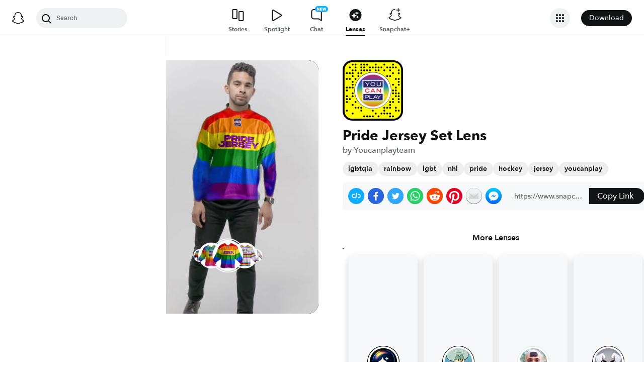

--- FILE ---
content_type: text/html; charset=utf-8
request_url: https://www.snapchat.com/lens/87303f4562e4402aa7a59ad23efafe1e?share_id=VLcTZ3I76Ps&locale=en-US
body_size: 47599
content:
<!DOCTYPE html><html prefix="og: https://ogp.me/ns#" lang="en-US" dir="ltr" data-theme="light"><head><meta name="next-head-count" content="0"/><link data-react-helmet="true" rel="preconnect" href="https://www.snapchat.com"/><link data-react-helmet="true" rel="preconnect" href="https://bolt-gcdn.sc-cdn.net"/><link data-react-helmet="true" rel="preload" href="https://lens-preview-storage.storage.googleapis.com/previewmedia/preview_thumbnail/4e8c7ac3-fb8d-426e-9bfe-bc316241e40f.webp" as="image"/><link data-react-helmet="true" rel="preload" href="https://community-lens.storage.googleapis.com/preview-media/final/4e8c7ac3-fb8d-426e-9bfe-bc316241e40f.mp4" as="video"/><link data-react-helmet="true" rel="canonical" href="https://www.snapchat.com/lens/87303f4562e4402aa7a59ad23efafe1e"/><link data-react-helmet="true" rel="apple-touch-icon" href="https://static.snapchat.com/images/apple-touch-icon/apple-touch-icon.png"/><link data-react-helmet="true" rel="shortcut icon" href="https://static.snapchat.com/favicon.ico"/><meta data-react-helmet="true" property="og:title" content="Pride Jersey Set Filter by Youcanplayteam | Snapchat Lenses"/><meta data-react-helmet="true" property="og:type" content="website"/><meta data-react-helmet="true" property="og:url" content="https://www.snapchat.com/lens/87303f4562e4402aa7a59ad23efafe1e"/><meta data-react-helmet="true" property="og:image" content="https://lens.snapchat.com/87303f4562e4402aa7a59ad23efafe1e/preview/square.jpeg"/><meta data-react-helmet="true" property="og:image:width" content="1200"/><meta data-react-helmet="true" property="og:image:height" content="628"/><meta data-react-helmet="true" property="og:site_name" content="Snapchat"/><meta data-react-helmet="true" property="og:description" content="Try the Pride Jersey Set Filter by Youcanplayteam | #lgbtqia #rainbow #lgbt #nhl #pride #hockey #jersey #youcanplay"/><meta data-react-helmet="true" property="fb:app_id" content="394343577431007"/><meta data-react-helmet="true" property="twitter:card" content="summary_large_image"/><meta data-react-helmet="true" property="twitter:site" content="@Snapchat"/><meta data-react-helmet="true" property="twitter:title" content="Pride Jersey Set Filter by Youcanplayteam | Snapchat Lenses"/><meta data-react-helmet="true" property="twitter:image" content="https://lens.snapchat.com/87303f4562e4402aa7a59ad23efafe1e/preview/square.jpeg"/><meta data-react-helmet="true" property="twitter:description" content="Try the Pride Jersey Set Filter by Youcanplayteam | #lgbtqia #rainbow #lgbt #nhl #pride #hockey #jersey #youcanplay"/><meta data-react-helmet="true" property="snapchat:title" content="Pride Jersey Set Lens by Youcanplayteam | Snapchat Lenses"/><meta data-react-helmet="true" charSet="UTF-8"/><meta data-react-helmet="true" name="viewport" content="width=device-width, initial-scale=1, maximum-scale=1.0, user-scalable=0"/><meta data-react-helmet="true" name="description" content="Try the Pride Jersey Set Filter by Youcanplayteam | #lgbtqia #rainbow #lgbt #nhl #pride #hockey #jersey #youcanplay | #lgbtqia #rainbow #lgbt #nhl #pride #hockey #jersey #youcanplay"/><meta data-react-helmet="true" name="apple-itunes-app" content="app-id=447188370, app-argument=https://www.snapchat.com/lens/87303f4562e4402aa7a59ad23efafe1e"/><script data-react-helmet="true" type="application/ld+json">{"@context":"https://schema.org","@type":"BreadcrumbList","itemListElement":[{"@type":"ListItem","position":1,"name":"Snapchat","item":{"@type":"Thing","id":"https://www.snapchat.com/"}},{"@type":"ListItem","position":2,"name":"Lenses","item":{"id":"https://www.snapchat.com/lens/","@type":"Thing"}},{"@type":"ListItem","position":3,"name":"Pride Jersey Set Lens","item":{"id":"https://www.snapchat.com/lens/87303f4562e4402aa7a59ad23efafe1e","@type":"ItemPage"}}]}</script><script data-react-helmet="true" type="application/ld+json">{"@context":"https://schema.org","@type":"ItemList","itemListElement":[]}</script><script data-react-helmet="true" async="" src="https://www.google-analytics.com/analytics.js"></script><script data-react-helmet="true" async="" src="https://www.googletagmanager.com/gtag/js?id=G-DPDHJB4310"></script><title data-react-helmet="true">Pride Jersey Set Filter by Youcanplayteam | Snapchat Lenses</title><link rel="preload" href="https://lens.snapchat.com/_next/static/css/690cd451ef4bd082.css" as="style"/><link rel="stylesheet" href="https://lens.snapchat.com/_next/static/css/690cd451ef4bd082.css" data-n-g=""/><link rel="preload" href="https://lens.snapchat.com/_next/static/css/f0c321ee624ce166.css" as="style"/><link rel="stylesheet" href="https://lens.snapchat.com/_next/static/css/f0c321ee624ce166.css" data-n-p=""/><link rel="preload" href="https://lens.snapchat.com/_next/static/css/8fbb203bc13290b4.css" as="style"/><link rel="stylesheet" href="https://lens.snapchat.com/_next/static/css/8fbb203bc13290b4.css" data-n-p=""/><link rel="preload" href="https://lens.snapchat.com/_next/static/css/2044363a44c4ee2d.css" as="style"/><link rel="stylesheet" href="https://lens.snapchat.com/_next/static/css/2044363a44c4ee2d.css"/><noscript data-n-css=""></noscript><script defer="" nomodule="" src="https://lens.snapchat.com/_next/static/chunks/polyfills-42372ed130431b0a.js"></script><script defer="" src="https://lens.snapchat.com/_next/static/chunks/3689.66507984af732d97.js"></script><script src="https://lens.snapchat.com/_next/static/chunks/webpack-81ca2381320149ae.js" defer=""></script><script src="https://lens.snapchat.com/_next/static/chunks/framework-41b02394b273386f.js" defer=""></script><script src="https://lens.snapchat.com/_next/static/chunks/main-2cb1618d8601fcc2.js" defer=""></script><script src="https://lens.snapchat.com/_next/static/chunks/pages/_app-8d26f37cb5bec191.js" defer=""></script><script src="https://lens.snapchat.com/_next/static/chunks/1dd05252-5e78ef4f262286a1.js" defer=""></script><script src="https://lens.snapchat.com/_next/static/chunks/7642-f6b433901011a739.js" defer=""></script><script src="https://lens.snapchat.com/_next/static/chunks/1182-44c01dd1f01bb5bc.js" defer=""></script><script src="https://lens.snapchat.com/_next/static/chunks/5016-948b807f3f86658c.js" defer=""></script><script src="https://lens.snapchat.com/_next/static/chunks/pages/%5Buuid%5D-150f847f6b6666b1.js" defer=""></script><script src="https://lens.snapchat.com/_next/static/vZG3XdwOAxOCUigtDEZTT/_buildManifest.js" defer=""></script><script src="https://lens.snapchat.com/_next/static/vZG3XdwOAxOCUigtDEZTT/_ssgManifest.js" defer=""></script></head><body id="root"><div id="__next"><div class="LensProfile_pageWrapper__vjIhC"><main class="PageFrame_pageFrame__LST7x" data-testid="page-frame"><div class="mobileOnly"><div class="MobileNavigation_mobileNavContainer__sHdtl" data-testid="mobile-nav-top"><div class="MobileNav_root__G_djL root_root__hNi_E"><button aria-label="Open Mobile Navigation" data-testid="mobile-menu-trigger" class="IconButton_button__jNRkw" type="button"><span class="MenuTrigger_hamburger__xlBxe"><span class="MenuTrigger_bun__dY4Mt"></span><span class="MenuTrigger_burger__dakSQ"></span><span class="MenuTrigger_bun__dY4Mt"></span></span></button><div data-testid="mobile-nav-menu-wrapper" class="MobileNav_menuContainer__9XK_U"><nav aria-label="Mobile Global Navigation" class="Menu_container__I_uJV" data-testid="ConsumerNav_Mobile"><header aria-label="Mobile Global Navigation" class="Menu_header__b2quh"><div class="Menu_headerLeft__UQJTS"><button data-testid="mobile-menu-close-button" aria-label="Mobile Global Navigation" type="button" class="Menu_closeButton__2NKsu"><svg width="24" height="24" viewBox="0 0 24 24" fill="#000000" xmlns="http://www.w3.org/2000/svg"><path fill-rule="evenodd" clip-rule="evenodd" d="M18.3931 19.8023L4.19312 5.61234L5.60683 4.19763L19.8068 18.3876L18.3931 19.8023Z"></path><path fill-rule="evenodd" clip-rule="evenodd" d="M19.8068 5.61234L5.60683 19.8023L4.19312 18.3876L18.3931 4.19763L19.8068 5.61234Z"></path></svg></button></div><a href="https://www.snapchat.com/" aria-label="Mobile Global Navigation" class="SnapButton_container__zPo2d" title="Snapchat" data-testid="ConsumerNav_ImageIcon"><svg width="32" height="32" xmlns="http://www.w3.org/2000/svg" fill="none" viewBox="0 0 38 38" data-testid="GhostIconFilled"><path d="M35.8336 26.7701C35.6786 26.2535 34.9294 25.8918 34.9294 25.8918C34.8623 25.8505 34.7951 25.8195 34.7434 25.7936C33.4983 25.1943 32.3978 24.471 31.473 23.6495C30.7291 22.9882 30.0884 22.2649 29.5769 21.49C28.9518 20.5497 28.6573 19.7592 28.5333 19.3355C28.461 19.0565 28.4765 18.948 28.5333 18.8034C28.585 18.6846 28.7245 18.5657 28.7968 18.5141C29.2153 18.2196 29.8921 17.7804 30.3054 17.5118C30.6619 17.2793 30.9719 17.0778 31.1527 16.9538C31.7365 16.5456 32.1344 16.1323 32.372 15.6828C32.6768 15.1042 32.713 14.4635 32.4753 13.8384C32.155 12.9911 31.3645 12.4848 30.3622 12.4848C30.1401 12.4848 29.9076 12.5106 29.6803 12.5571C29.1068 12.6811 28.5591 12.8878 28.1045 13.0634C28.0735 13.0789 28.0373 13.0531 28.0373 13.0169C28.0838 11.8855 28.1407 10.3665 28.0167 8.9199C27.903 7.61278 27.6343 6.51232 27.1952 5.55135C26.7509 4.58522 26.1826 3.87225 25.7279 3.36076C25.2991 2.86995 24.55 2.14664 23.4133 1.49566C21.8169 0.581195 19.9983 0.116211 18.0092 0.116211C16.0253 0.116211 14.2118 0.581195 12.6102 1.4905C11.4116 2.17764 10.6418 2.95261 10.2905 3.3556C9.84097 3.87225 9.26749 4.58522 8.82317 5.54619C8.38402 6.50715 8.11536 7.60761 8.0017 8.91473C7.8777 10.3614 7.92937 11.7615 7.98103 13.0118C7.98103 13.0479 7.94487 13.0738 7.91387 13.0583C7.45922 12.8826 6.91157 12.6759 6.33809 12.5519C6.11076 12.5003 5.88344 12.4796 5.65611 12.4796C4.65382 12.4796 3.86334 12.9859 3.54302 13.8332C3.30536 14.4635 3.34153 15.099 3.64635 15.6777C3.88401 16.1271 4.28183 16.5405 4.86564 16.9486C5.04647 17.0726 5.35646 17.2741 5.71295 17.5066C6.1211 17.7701 6.77724 18.1937 7.19573 18.4934C7.24739 18.5296 7.42305 18.6639 7.47988 18.8034C7.54188 18.9532 7.55221 19.0617 7.47472 19.3562C7.34555 19.785 7.05107 20.5652 6.43625 21.49C5.92477 22.2649 5.28413 22.9882 4.54015 23.6495C3.61019 24.471 2.50972 25.1943 1.26977 25.7936C1.21294 25.8195 1.14061 25.8556 1.06311 25.9021C0.985611 25.9486 0.319134 26.2793 0.179639 26.7701C-0.0270202 27.4934 0.520627 28.1702 1.08894 28.537C2.00858 29.1312 3.1297 29.4515 3.78068 29.622C3.96151 29.6685 4.12683 29.715 4.27666 29.7615C4.36966 29.7925 4.60215 29.8803 4.70548 30.0095C4.82948 30.1697 4.84498 30.3711 4.89147 30.5985C4.96381 30.9808 5.12397 31.4509 5.59412 31.7764C6.11076 32.1329 6.77208 32.1588 7.60388 32.1898C8.47702 32.2208 9.56198 32.2673 10.8019 32.6754C11.3754 32.8666 11.8972 33.1869 12.5017 33.5589C13.7623 34.3338 15.3329 35.3 18.0143 35.3C20.6958 35.3 22.2767 34.3287 23.5477 33.5537C24.147 33.1869 24.6636 32.8666 25.2268 32.6806C26.4667 32.2724 27.5517 32.2311 28.4248 32.1949C29.2566 32.1639 29.9179 32.1381 30.4346 31.7816C30.9409 31.4354 31.0856 30.9136 31.1527 30.521C31.1889 30.3298 31.2147 30.1542 31.3232 30.0095C31.4162 29.8855 31.6332 29.8028 31.7365 29.7667C31.8915 29.7202 32.0569 29.6737 32.248 29.622C32.899 29.4463 33.7101 29.2449 34.7021 28.6817C35.8749 28.0101 35.9576 27.1783 35.8336 26.7701Z" fill="white"></path><path fill-rule="evenodd" clip-rule="evenodd" d="M36.5235 25.9461C37.097 26.2664 37.5982 26.6487 37.8617 27.3669C38.1613 28.1677 37.9805 29.0821 37.2572 29.8571L37.2468 29.8675C36.9885 30.1619 36.6527 30.4203 36.2291 30.6528C35.2681 31.1849 34.4569 31.4381 33.8215 31.6137C33.7026 31.6499 33.4753 31.7326 33.372 31.8204C33.2274 31.9443 33.1671 32.1036 33.0919 32.3021C33.0354 32.4512 32.9706 32.6225 32.8553 32.8175C32.6073 33.2412 32.3025 33.5202 32.0545 33.6907C31.2737 34.23 30.401 34.2638 29.4719 34.2997L29.4558 34.3003C28.6085 34.3313 27.6527 34.3675 26.5626 34.7291C26.1428 34.8674 25.6994 35.1379 25.1872 35.4503C25.1636 35.4647 25.1399 35.4792 25.1159 35.4938C23.8037 36.2997 22.0006 37.4054 19.004 37.4054C16.0116 37.4054 14.2248 36.3079 12.913 35.5023L12.9075 35.4989C12.3651 35.1631 11.8949 34.8738 11.4403 34.724C10.345 34.3623 9.38916 34.3261 8.54703 34.2951L8.53096 34.2945C7.60183 34.2586 6.72909 34.2249 5.94829 33.6855C5.73129 33.5408 5.47297 33.3083 5.24564 32.9725C5.06076 32.7066 4.97644 32.4816 4.90565 32.2928C4.83204 32.0964 4.77306 31.939 4.63083 31.8152C4.51717 31.7171 4.25885 31.6344 4.15035 31.6034C3.52004 31.4277 2.71407 31.1746 1.77377 30.6528C1.37595 30.4306 1.05563 30.1929 0.802467 29.9191C0.0326611 29.1286 -0.168832 28.1935 0.135991 27.3669C0.479982 26.4363 1.22301 26.0629 2.00197 25.6715C2.13556 25.6044 2.27021 25.5367 2.40408 25.4656C4.12968 24.5305 5.4833 23.3577 6.42877 21.9731C6.74392 21.5081 6.97125 21.0844 7.12624 20.7383C7.21407 20.4851 7.21407 20.3508 7.15208 20.2216C7.10041 20.1131 6.94025 19.9943 6.89375 19.9633C6.65756 19.8058 6.41473 19.6484 6.22122 19.5229C6.17346 19.4919 6.12869 19.4629 6.08778 19.4363C5.70546 19.1883 5.40581 18.992 5.20948 18.8577C4.47584 18.3462 3.96436 17.8037 3.64403 17.1941C3.19455 16.3364 3.13772 15.3548 3.48387 14.4352C3.96952 13.159 5.17848 12.3634 6.64059 12.3634C6.94542 12.3634 7.25541 12.3944 7.56023 12.4616C7.59898 12.4719 7.63902 12.4809 7.67906 12.49C7.7191 12.499 7.75914 12.5081 7.79789 12.5184C7.78239 11.6504 7.80305 10.7256 7.88055 9.81632C8.15438 6.6286 9.27034 4.95466 10.438 3.62171C10.9236 3.06889 11.7657 2.25259 13.0419 1.52411C14.814 0.511482 16.8134 0 18.9937 0C21.1791 0 23.1837 0.511482 24.9506 1.52411C26.2164 2.25259 27.0637 3.06373 27.5494 3.62171C28.717 4.95466 29.8329 6.62343 30.1068 9.81632C30.1843 10.7205 30.2049 11.6504 30.1894 12.5184L30.1894 12.5184C30.2669 12.4977 30.3444 12.4771 30.4271 12.4616C30.7371 12.3996 31.0419 12.3634 31.3467 12.3634C32.814 12.3634 34.0178 13.159 34.5034 14.4352C34.8496 15.36 34.7928 16.3364 34.3433 17.1941C34.023 17.8037 33.5115 18.3462 32.7778 18.8577C32.6075 18.9773 32.347 19.1462 32.0219 19.357C31.9821 19.3828 31.9413 19.4093 31.8995 19.4363C31.8112 19.4945 31.7039 19.5644 31.5868 19.6407C31.4232 19.7473 31.2402 19.8665 31.0626 19.984C31.0006 20.0305 30.8817 20.1286 30.8352 20.2216C30.7784 20.3405 30.7732 20.4748 30.8559 20.7124C31.0161 21.0638 31.2434 21.4977 31.5689 21.9731C32.535 23.3887 33.9248 24.5821 35.7124 25.5276C35.8881 25.6154 36.0637 25.7033 36.2342 25.7911C36.3169 25.8324 36.415 25.8841 36.5235 25.9461ZM32.9783 29.6387C33.5905 29.4749 34.3148 29.2811 35.201 28.7929C36.2343 28.2194 35.6505 27.868 35.294 27.7027C29.4145 24.856 28.4742 20.4593 28.4329 20.1287C28.4311 20.1134 28.4293 20.0983 28.4275 20.0833C28.3827 19.7118 28.3464 19.4104 28.7636 19.023C29.046 18.7615 29.9877 18.1515 30.7288 17.6714C31.0856 17.4403 31.3959 17.2393 31.5638 17.1218C32.4214 16.5276 32.7986 15.9283 32.5196 15.1947C32.3284 14.6883 31.8531 14.4972 31.352 14.4972C31.197 14.4972 31.042 14.5179 30.887 14.5489C30.3273 14.6688 29.7768 14.8839 29.3117 15.0656C28.9954 15.1892 28.7186 15.2974 28.5052 15.3497C28.4329 15.3652 28.3657 15.3755 28.3089 15.3755C28.0299 15.3755 27.9266 15.2515 27.9473 14.9105C27.9491 14.8819 27.9511 14.8526 27.953 14.8225C28.022 13.771 28.1495 11.8258 27.9938 10.0075C27.7716 7.4346 26.9398 6.15848 25.953 5.02702C25.4828 4.48454 23.2664 2.13379 18.9989 2.13379C14.7417 2.13379 12.5201 4.48454 12.0448 5.02702C11.058 6.15331 10.2262 7.4346 10.0041 10.0075C9.8551 11.747 9.96981 13.6026 10.0365 14.6808C10.0415 14.7619 10.0462 14.8386 10.0506 14.9105C10.0712 15.236 9.96789 15.3755 9.6889 15.3755C9.6269 15.3755 9.5649 15.3652 9.49257 15.3497C9.27312 15.298 8.98647 15.1864 8.65874 15.0587C8.19948 14.8798 7.65955 14.6695 7.11082 14.5489C6.961 14.5179 6.80083 14.4972 6.64584 14.4972C6.14469 14.4972 5.66937 14.6883 5.47821 15.1947C5.19922 15.9283 5.57638 16.5224 6.43401 17.1218C6.59031 17.2296 6.87002 17.4107 7.19574 17.6217C7.94673 18.108 8.94236 18.7528 9.23425 19.023C9.66041 19.4091 9.6195 19.7173 9.56949 20.094C9.56797 20.1055 9.56643 20.117 9.5649 20.1287C9.52357 20.4593 8.58844 24.856 2.70381 27.7027C2.35766 27.868 1.77384 28.2194 2.80714 28.7929C3.695 29.2848 4.42192 29.4782 5.03532 29.6413C5.54272 29.7763 5.97245 29.8906 6.35135 30.1361C6.73707 30.3849 6.79163 30.7894 6.84226 31.1648C6.88522 31.4833 6.92535 31.7808 7.16249 31.9444C7.43801 32.1348 7.94856 32.1543 8.63644 32.1805C9.53514 32.2148 10.7365 32.2606 12.112 32.7142C12.7969 32.9408 13.3925 33.3067 14.0199 33.6922C15.2523 34.4493 16.6075 35.282 19.0041 35.282C21.3974 35.282 22.7667 34.4423 24.003 33.6841C24.6296 33.2999 25.2219 32.9366 25.8962 32.7142C27.2716 32.2606 28.473 32.2148 29.3717 32.1805C30.0596 32.1543 30.5701 32.1348 30.8457 31.9444C31.0858 31.778 31.1257 31.4792 31.1683 31.1602C31.2183 30.7861 31.2719 30.3844 31.6568 30.1361C32.0389 29.89 32.4699 29.7747 32.9783 29.6387Z" fill="black"></path></svg></a><div class="Menu_headerRight__rcrx_"></div></header><section aria-label="Mobile Global Navigation" class="Menu_section__gxdlF"><ul class="Menu_ul___4Je9"><li class="Menu_li__Eu37r"><details class="Details_details__vY62P" open="" data-label="Features" title="Features"><summary class="Details_summary__HdHRM">Features<!-- --> <span class="Details_arrow__eNymd"><svg width="13" height="9" viewBox="0 0 13 9" fill="none" xmlns="http://www.w3.org/2000/svg"><path fill-rule="evenodd" clip-rule="evenodd" d="M6.56131 5.67705L11.2721 0.966309L12.4506 2.14482L6.56131 8.03408L0.672049 2.14482L1.85056 0.966308L6.56131 5.67705Z" fill="#3A3E41"></path></svg></span></summary><div class="Details_indentChildren__IE4Up"><ul class="Menu_ul___4Je9"><li class="Menu_li__Eu37r"><a aria-label="DISCOVER_HOME_PAGE" data-label="DISCOVER_HOME_PAGE" href="https://www.snapchat.com/discover" class="Menu_navItemLink__MwV_Q" title="Stories">Stories</a></li><li class="Menu_li__Eu37r"><a aria-label="SPOTLIGHT" data-label="SPOTLIGHT" href="https://www.snapchat.com/spotlight" class="Menu_navItemLink__MwV_Q" title="Spotlight">Spotlight</a></li><li class="Menu_li__Eu37r"><a aria-label="LENS_HOME_PAGE" data-label="LENS_HOME_PAGE" href="https://link.snapchat.com/lens_explorer/category" class="Menu_navItemLink__MwV_Q" title="Lenses">Lenses</a></li></ul></div></details></li><li class="Menu_li__Eu37r"><a aria-label="ACCOUNTS" data-label="ACCOUNTS" href="https://accounts.snapchat.com" class="Menu_topLevelLink__9Um3x" title="Accounts">Accounts</a></li><li class="Menu_li__Eu37r"><a aria-label="SNAPCHAT_PLUS" data-label="SNAPCHAT_PLUS" href="https://www.snapchat.com/plus" class="Menu_topLevelLink__9Um3x" title="Snapchat Plus">Snapchat Plus</a></li><li class="Menu_li__Eu37r"><a aria-label="SNAPCHAT_SUPPORT" data-label="SNAPCHAT_SUPPORT" href="https://help.snapchat.com" class="Menu_topLevelLink__9Um3x" title="Support">Support</a></li><li class="Menu_li__Eu37r"><a aria-label="ADS" data-label="ADS" href="https://forbusiness.snapchat.com" class="Menu_topLevelLink__9Um3x" title="Ads">Ads</a></li><li class="Menu_li__Eu37r"><a aria-label="DOWNLOAD" data-label="DOWNLOAD" href="https://www.snapchat.com/download/" class="Menu_topLevelLink__9Um3x" title="Download">Download</a></li><li class="Menu_underlinedItem__yLMSr Menu_li__Eu37r"><a aria-label="COOKIE_POLICY" data-label="COOKIE_POLICY" href="https://snap.com/en-US/cookie-policy" class="Menu_topLevelLink__9Um3x" title="Cookie Policy">Cookie Policy</a></li><li class="Menu_underlinedItem__yLMSr Menu_li__Eu37r"><a aria-label="PRIVACY_POLICY" data-label="PRIVACY_POLICY" href="https://snap.com/privacy/privacy-policy" class="Menu_topLevelLink__9Um3x" title="Privacy Policy">Privacy Policy</a></li><li class="Menu_underlinedItem__yLMSr Menu_li__Eu37r"><a aria-label="TERMS_OF_SERVICE" data-label="TERMS_OF_SERVICE" href="https://values.snap.com/privacy/privacy-policy/chd-privacy-policy" class="Menu_topLevelLink__9Um3x" title="Consumer Health Privacy">Consumer Health Privacy</a></li><li class="Menu_underlinedItem__yLMSr Menu_li__Eu37r"><a aria-label="PRIVACY_AND_SAFETY" data-label="PRIVACY_AND_SAFETY" href="https://values.snap.com" class="Menu_topLevelLink__9Um3x" title="Privacy and Safety">Privacy and Safety</a></li><li class="Menu_underlinedItem__yLMSr Menu_li__Eu37r"><a aria-label="YOUR_PRIVACY_CHOICES" data-label="YOUR_PRIVACY_CHOICES" href="https://help.snapchat.com/hc/articles/11399265637012?utm_source=snapchat_com&amp;utm_medium=global_footer&amp;utm_campaign=privacy_choices" class="Menu_topLevelLink__9Um3x" title="Your Privacy Choices">Your Privacy Choices</a></li><li><div><label for="localeSelector" class="LocaleSelector_label__VK1q4">Language</label><select name="localeSelector" class="LocaleSelector_localeSelector__Vx_te" data-testid="localeSelector"><option value="ar">العَرَبِية</option><option value="bn-BD">বাংলা(বাংলাদেশ)</option><option value="bn-IN">বাংলা (ভারত)</option><option value="da-DK">Dansk</option><option value="de-DE">Deutsch</option><option value="el-GR">Ελληνικά</option><option value="en-GB">English (UK)</option><option value="en-US" selected="">English (US)</option><option value="es">Español</option><option value="es-AR">Español (Argentine)</option><option value="es-ES">Español (España)</option><option value="es-MX">Español (México)</option><option value="fi-FI">Suomi</option><option value="fil-PH">Filipino</option><option value="fr-FR">Français</option><option value="gu-IN">ગુજરાતી</option><option value="hi-IN">हिंदी</option><option value="id-ID">Bahasa Indonesia</option><option value="it-IT">Italiano</option><option value="ja-JP">日本語</option><option value="kn-IN">ಕನ್ನಡ (India)</option><option value="ko-KR">한국어</option><option value="ml-IN">മലയാളം</option><option value="mr-IN">मराठी</option><option value="ms-MY">Bahasa Melayu</option><option value="nb-NO">Norsk</option><option value="nl-NL">Nederlands</option><option value="pa">ਪੰਜਾਬੀ</option><option value="pl-PL">Polski</option><option value="pt-BR">Português (Brasil)</option><option value="pt-PT">Português (Portugal)</option><option value="ro-RO">Română</option><option value="ru-RU">Русский</option><option value="sv-SE">Svenska</option><option value="ta-IN">தமிழ்</option><option value="te-IN">తెలుగు</option><option value="th-TH">ภาษาไทย (ประเทศไทย)</option><option value="tr-TR">Türkçe</option><option value="ur-PK">اردو</option><option value="vi-VN">Tiếng Việt</option><option value="zh-Hans">中文（简体）</option><option value="zh-Hant">中文（繁體）</option></select></div></li></ul></section><aside aria-label="Mobile Global Navigation" class="Menu_exploreMoreSites__ei5mk Menu_section__gxdlF"><div class="Menu_bottomTitle__xSiQL"><h5 class="Heading_h500Emphasis__DpJjn">Explore More Sites</h5></div><details class="Details_details__vY62P" data-label="Business" title="Business"><summary class="Details_summary__HdHRM">Business<!-- --> <span class="Details_arrow__eNymd"><svg width="13" height="9" viewBox="0 0 13 9" fill="none" xmlns="http://www.w3.org/2000/svg"><path fill-rule="evenodd" clip-rule="evenodd" d="M6.56131 5.67705L11.2721 0.966309L12.4506 2.14482L6.56131 8.03408L0.672049 2.14482L1.85056 0.966308L6.56131 5.67705Z" fill="#3A3E41"></path></svg></span></summary><div class=""><ul class="Menu_ul___4Je9"><li class="Menu_li__Eu37r"><a aria-label="FOR_BUSINESS" data-label="FOR_BUSINESS" href="https://forbusiness.snapchat.com/?utm_source=www_snapchat_com&amp;utm_medium=referral&amp;utm_campaign=internal_referral&amp;utm_content=global_nav_link" class="Menu_navItemLink__MwV_Q" title="For Business">For Business</a></li><li class="Menu_li__Eu37r"><a aria-label="ADS_MANAGER" data-label="ADS_MANAGER" href="https://ads.snapchat.com" class="Menu_navItemLink__MwV_Q" title="Ads Manager">Ads Manager</a></li><li class="Menu_li__Eu37r"><a aria-label="SNAP_PUBLISHER" data-label="SNAP_PUBLISHER" href="https://snappublisher.snapchat.com" class="Menu_navItemLink__MwV_Q" title="Snap Publisher">Snap Publisher</a></li><li class="Menu_li__Eu37r"><a aria-label="BUSINESS_SUPPORT" data-label="BUSINESS_SUPPORT" href="https://businesshelp.snapchat.com" class="Menu_navItemLink__MwV_Q" title="Business Support">Business Support</a></li><li class="Menu_li__Eu37r"><a aria-label="PUBLIC_PROFILES_FOR_BUSINESS" data-label="PUBLIC_PROFILES_FOR_BUSINESS" href="https://forbusiness.snapchat.com/public-profiles" class="Menu_navItemLink__MwV_Q" title="Public Profiles for Business">Public Profiles for Business</a></li></ul></div></details><details class="Details_details__vY62P" data-label="Snap AR" title="Snap AR"><summary class="Details_summary__HdHRM">Snap AR<!-- --> <span class="Details_arrow__eNymd"><svg width="13" height="9" viewBox="0 0 13 9" fill="none" xmlns="http://www.w3.org/2000/svg"><path fill-rule="evenodd" clip-rule="evenodd" d="M6.56131 5.67705L11.2721 0.966309L12.4506 2.14482L6.56131 8.03408L0.672049 2.14482L1.85056 0.966308L6.56131 5.67705Z" fill="#3A3E41"></path></svg></span></summary><div class=""><ul class="Menu_ul___4Je9"><li class="Menu_li__Eu37r"><a aria-label="SNAP_AR" data-label="SNAP_AR" href="https://ar.snap.com" class="Menu_navItemLink__MwV_Q" title="Business">Business</a></li><li class="Menu_li__Eu37r"><a aria-label="LENS_STUDIO" data-label="LENS_STUDIO" href="https://ar.snap.com/lens-studio" class="Menu_navItemLink__MwV_Q" title="Lens Studio">Lens Studio</a></li><li class="Menu_li__Eu37r"><a aria-label="LENS_WEB_BUILDER" data-label="LENS_WEB_BUILDER" href="https://ar.snap.com/lens-web-builder" class="Menu_navItemLink__MwV_Q" title="Lens Web Builder">Lens Web Builder</a></li><li class="Menu_li__Eu37r"><a aria-label="CAMERA_KIT" data-label="CAMERA_KIT" href="https://ar.snap.com/camera-kit" class="Menu_navItemLink__MwV_Q" title="Camera Kit">Camera Kit</a></li></ul></div></details><details class="Details_details__vY62P" data-label="Pixy" title="Pixy"><summary class="Details_summary__HdHRM">Pixy<!-- --> <span class="Details_arrow__eNymd"><svg width="13" height="9" viewBox="0 0 13 9" fill="none" xmlns="http://www.w3.org/2000/svg"><path fill-rule="evenodd" clip-rule="evenodd" d="M6.56131 5.67705L11.2721 0.966309L12.4506 2.14482L6.56131 8.03408L0.672049 2.14482L1.85056 0.966308L6.56131 5.67705Z" fill="#3A3E41"></path></svg></span></summary><div class=""><ul class="Menu_ul___4Je9"><li class="Menu_li__Eu37r"><a aria-label="SHOP_PIXY" data-label="SHOP_PIXY" href="https://pixy.com" class="Menu_navItemLink__MwV_Q" title="Shop Pixy">Shop Pixy</a></li><li class="Menu_li__Eu37r"><a aria-label="PIXY_SUPPORT" data-label="PIXY_SUPPORT" href="https://support.pixy.com" class="Menu_navItemLink__MwV_Q" title="Pixy Support">Pixy Support</a></li></ul></div></details><details class="Details_details__vY62P" data-label="Snap Inc." title="Snap Inc."><summary class="Details_summary__HdHRM">Snap Inc.<!-- --> <span class="Details_arrow__eNymd"><svg width="13" height="9" viewBox="0 0 13 9" fill="none" xmlns="http://www.w3.org/2000/svg"><path fill-rule="evenodd" clip-rule="evenodd" d="M6.56131 5.67705L11.2721 0.966309L12.4506 2.14482L6.56131 8.03408L0.672049 2.14482L1.85056 0.966308L6.56131 5.67705Z" fill="#3A3E41"></path></svg></span></summary><div class=""><ul class="Menu_ul___4Je9"><li class="Menu_li__Eu37r"><a aria-label="SNAP_INC" data-label="SNAP_INC" href="https://snap.com" class="Menu_navItemLink__MwV_Q" title="Snap Inc.">Snap Inc.</a></li><li class="Menu_li__Eu37r"><a aria-label="INVESTORS" data-label="INVESTORS" href="https://investor.snap.com" class="Menu_navItemLink__MwV_Q" title="Investors">Investors</a></li><li class="Menu_li__Eu37r"><a aria-label="CAREERS" data-label="CAREERS" href="https://careers.snap.com" class="Menu_navItemLink__MwV_Q" title="Careers">Careers</a></li><li class="Menu_li__Eu37r"><a aria-label="NEWS" data-label="NEWS" href="https://newsroom.snap.com" class="Menu_navItemLink__MwV_Q" title="News">News</a></li><li class="Menu_li__Eu37r"><a aria-label="SAFETY_IMPACT" data-label="SAFETY_IMPACT" href="https://snap.com/safety-and-impact" class="Menu_navItemLink__MwV_Q" title="Safety &amp; Impact">Safety &amp; Impact</a></li><li class="Menu_li__Eu37r"><a aria-label="CITIZEN_SNAP" data-label="CITIZEN_SNAP" href="https://citizen.snap.com" class="Menu_navItemLink__MwV_Q" title="CitizenSnap">CitizenSnap</a></li><li class="Menu_li__Eu37r"><a aria-label="BITMOJI" data-label="BITMOJI" href="https://www.bitmoji.com" class="Menu_navItemLink__MwV_Q" title="Bitmoji">Bitmoji</a></li></ul></div></details><details class="Details_details__vY62P" data-label="Creators" title="Creators"><summary class="Details_summary__HdHRM">Creators<!-- --> <span class="Details_arrow__eNymd"><svg width="13" height="9" viewBox="0 0 13 9" fill="none" xmlns="http://www.w3.org/2000/svg"><path fill-rule="evenodd" clip-rule="evenodd" d="M6.56131 5.67705L11.2721 0.966309L12.4506 2.14482L6.56131 8.03408L0.672049 2.14482L1.85056 0.966308L6.56131 5.67705Z" fill="#3A3E41"></path></svg></span></summary><div class=""><ul class="Menu_ul___4Je9"><li class="Menu_li__Eu37r"><a aria-label="CREATOR_HUB" data-label="CREATOR_HUB" href="https://creators.snap.com" class="Menu_navItemLink__MwV_Q" title="Creator Hub">Creator Hub</a></li><li class="Menu_li__Eu37r"><a aria-label="POST_TO_SPOTLIGHT" data-label="POST_TO_SPOTLIGHT" href="https://my.snapchat.com/?utm_source=consumer_web&amp;utm_content=nav_submenu_post_button" class="Menu_navItemLink__MwV_Q" title="Post to Spotlight">Post to Spotlight</a></li></ul></div></details><details class="Details_details__vY62P" data-label="Developers" title="Developers"><summary class="Details_summary__HdHRM">Developers<!-- --> <span class="Details_arrow__eNymd"><svg width="13" height="9" viewBox="0 0 13 9" fill="none" xmlns="http://www.w3.org/2000/svg"><path fill-rule="evenodd" clip-rule="evenodd" d="M6.56131 5.67705L11.2721 0.966309L12.4506 2.14482L6.56131 8.03408L0.672049 2.14482L1.85056 0.966308L6.56131 5.67705Z" fill="#3A3E41"></path></svg></span></summary><div class=""><ul class="Menu_ul___4Je9"><li class="Menu_li__Eu37r"><a aria-label="FOR_DEVELOPERS" data-label="FOR_DEVELOPERS" href="https://developers.snap.com" class="Menu_navItemLink__MwV_Q" title="For Developers">For Developers</a></li><li class="Menu_li__Eu37r"><a aria-label="PLAYCANVAS" data-label="PLAYCANVAS" href="https://playcanvas.com" class="Menu_navItemLink__MwV_Q" title="PlayCanvas">PlayCanvas</a></li><li class="Menu_li__Eu37r"><a aria-label="MARKETING_API" data-label="MARKETING_API" href="https://marketingapi.snapchat.com" class="Menu_navItemLink__MwV_Q" title="Marketing API">Marketing API</a></li></ul></div></details><details class="Details_details__vY62P" data-label="Spectacles" title="Spectacles"><summary class="Details_summary__HdHRM">Spectacles<!-- --> <span class="Details_arrow__eNymd"><svg width="13" height="9" viewBox="0 0 13 9" fill="none" xmlns="http://www.w3.org/2000/svg"><path fill-rule="evenodd" clip-rule="evenodd" d="M6.56131 5.67705L11.2721 0.966309L12.4506 2.14482L6.56131 8.03408L0.672049 2.14482L1.85056 0.966308L6.56131 5.67705Z" fill="#3A3E41"></path></svg></span></summary><div class=""><ul class="Menu_ul___4Je9"><li class="Menu_li__Eu37r"><a aria-label="SNAP_INC" data-label="SNAP_INC" href="https://www.spectacles.com" class="Menu_navItemLink__MwV_Q" title="Spectacles">Spectacles</a></li><li class="Menu_li__Eu37r"><a aria-label="CAREERS" data-label="CAREERS" href="https://www.spectacles.com/creators" class="Menu_navItemLink__MwV_Q" title="Creators">Creators</a></li><li class="Menu_li__Eu37r"><a aria-label="NEWS" data-label="NEWS" href="https://support.spectacles.com" class="Menu_navItemLink__MwV_Q" title="Spectacles Support">Spectacles Support</a></li></ul></div></details></aside></nav></div><div data-testid="Search_Bar" class="MobileNav_searchBar__0Lx_b"><div class="SearchInput_container__1MVbl SearchInput_expandOnFocus__1VfQU" data-testid="searchInputContainer"><span class="SearchInput_inputIcon__ueyWX" data-testid="searchInputIcon"><svg width="24" height="24" viewBox="0 0 24 24" fill="none" xmlns="http://www.w3.org/2000/svg"><path fill-rule="evenodd" clip-rule="evenodd" d="M10 4C6.68629 4 4 6.68629 4 10C4 13.3137 6.68629 16 10 16C13.3137 16 16 13.3137 16 10C16 6.68629 13.3137 4 10 4ZM2 10C2 5.58172 5.58172 2 10 2C14.4183 2 18 5.58172 18 10C18 14.4183 14.4183 18 10 18C5.58172 18 2 14.4183 2 10Z" fill="#121314"></path><path d="M15.7027 14.2897L14.2885 15.7039L19.2877 20.7032L20.7019 19.289L15.7027 14.2897Z" fill="#121314"></path></svg></span><input type="text" placeholder="Search" class="SearchInput_searchInput__bE89d Heading_h700Emphasis__giIwc" data-testid="searchInputBox" value=""/></div></div></div></div><div class="MobileNavigation_mobileNavV2Displayed__8eAT_ MobileNavigation_navV2Container__oXcCl MobileNavigation_mobileViewBottom__6v2_j" data-testid="mobile-nav-bottom"><nav class="MobileNav_nav__lPEKD root_root__hNi_E" aria-label="Mobile navigation widget"><ul class="MobileNav_linkList__PVDG9"><li class="MobileNav_item__zDIjr"><a href="https://www.snapchat.com/web?ref=web_nav_chat_icon" aria-label="CHAT" class="MobileNavItem_link__IJ0qB" target="_blank" rel="noopener"><span class="MobileNavItem_content__U3fgp"><span class="MobileNavItem_icon__x3b4i"><svg width="21" height="23" viewBox="0 0 22 24" fill="none" xmlns="http://www.w3.org/2000/svg" class="ConsumerNavIcon_v2Icon__XRPcu" aria-describedby="chat-title-id"><title id="chat-title-id">Try the new Snapchat on web to chat</title><path d="M21.6667 20.4743V22.9763C21.6667 23.5417 21.1891 24 20.6 24C20.3811 24 20.1676 23.9354 19.9883 23.8149L15.0161 20.4743H5.66667C2.72115 20.4743 0.333336 18.1827 0.333336 15.3557V5.11858C0.333336 2.29167 2.72115 0 5.66667 0H16.3333C19.2789 0 21.6667 2.29167 21.6667 5.11858V20.4743Z" class="ConsumerNavIcon_ba__yePRv"></path></svg></span><span class="MobileNavItem_text__mcv17">Chat</span></span></a></li><li class="MobileNav_item__zDIjr"><a href="https://link.snapchat.com/lens_explorer/category" aria-label="LENS_HOME_PAGE" class="MobileNavItem_link__IJ0qB MobileNavItem_activeLink__DwCYq" target="" rel="noopener"><span class="MobileNavItem_content__U3fgp"><span class="MobileNavItem_icon__x3b4i"><svg width="35" height="34" viewBox="0 -5 25 24" fill="none" xmlns="http://www.w3.org/2000/svg" class="ConsumerNavIcon_v2Icon__XRPcu ConsumerNavIcon_active__PXrfM" aria-describedby="lens-icon-title"><title id="lens-icon-title">Try out Lenses and Filters on Snapchat</title><path d="M9.64585 18.4148C9.31179 18.4148 9.1377 18.2158 9.03889 17.9197C8.74091 17.0157 8.41939 16.1117 8.13395 15.2077C8.04769 14.9226 7.91125 14.7738 7.62581 14.6751C6.73341 14.4025 5.84101 14.0813 4.94862 13.7961C4.63809 13.6974 4.40283 13.5486 4.40283 13.1898C4.40283 12.831 4.65063 12.6822 4.94862 12.5835C5.84101 12.2984 6.73341 11.9897 7.62581 11.7046C7.8987 11.6184 8.03515 11.4946 8.12141 11.2095C8.40685 10.3055 8.72836 9.40152 9.02635 8.49752C9.12515 8.18732 9.29924 7.96484 9.64585 7.96484C9.96893 7.97738 10.1289 8.19985 10.2293 8.48499C10.5147 9.36392 10.8237 10.2303 11.0966 11.1233C11.1954 11.457 11.382 11.6184 11.7035 11.7171C12.5708 11.9897 13.4397 12.2874 14.307 12.571C14.6175 12.6697 14.8528 12.831 14.8528 13.1773C14.8528 13.5235 14.6175 13.6849 14.307 13.7836C13.4021 14.0938 12.5097 14.4025 11.6173 14.6876C11.3318 14.7738 11.1954 14.9226 11.0966 15.2077C10.8237 16.0992 10.5022 16.9907 10.2167 17.8821C10.1305 18.1673 9.96893 18.3897 9.64585 18.4148Z" class="ConsumerNavIcon_ba__yePRv"></path><path d="M15.4459 11.4491C15.2234 11.4491 15.108 11.3174 15.0404 11.1198C14.8427 10.5173 14.6268 9.91482 14.4372 9.31232C14.3795 9.12301 14.2889 9.02424 14.0994 8.95674C13.5044 8.77566 12.9094 8.56001 12.3144 8.3707C12.1084 8.30486 11.9502 8.20608 11.9502 7.96574C11.9502 7.72705 12.115 7.62828 12.3144 7.56078C12.9094 7.37147 13.5044 7.16405 14.0994 6.97474C14.2806 6.91712 14.3713 6.83482 14.429 6.6455C14.6185 6.043 14.8344 5.4405 15.0322 4.838C15.0981 4.63222 15.2135 4.48242 15.4459 4.48242C15.6601 4.49065 15.7689 4.63881 15.8348 4.82812C16.0244 5.41416 16.232 5.99197 16.4133 6.58624C16.4793 6.80848 16.6029 6.91548 16.8188 6.98297C17.3973 7.16405 17.9758 7.36324 18.5526 7.55255C18.7586 7.6184 18.9168 7.7254 18.9168 7.95751C18.9168 8.18798 18.7603 8.29498 18.5526 8.36247C17.9494 8.56824 17.3544 8.77566 16.7594 8.96497C16.5699 9.02259 16.4793 9.12136 16.4117 9.31067C16.2304 9.90494 16.0145 10.4992 15.8249 11.0935C15.7673 11.2844 15.6601 11.4326 15.4459 11.4491Z" class="ConsumerNavIcon_ba__yePRv"></path><path d="M16.6013 18.4159C16.4532 18.4159 16.3762 18.3271 16.3317 18.1954C16.1999 17.7943 16.0562 17.3917 15.9302 16.9906C15.8917 16.8633 15.831 16.7982 15.705 16.7538C15.308 16.6324 14.9125 16.4904 14.5154 16.3631C14.3776 16.3187 14.2725 16.2535 14.2725 16.0937C14.2725 15.9339 14.3821 15.8687 14.5154 15.8243C14.9125 15.697 15.308 15.5609 15.705 15.4336C15.8265 15.3951 15.8873 15.3403 15.9258 15.2131C16.0532 14.812 16.1954 14.4094 16.3273 14.0083C16.3717 13.8706 16.4488 13.7715 16.6028 13.7715C16.7465 13.7774 16.8176 13.8766 16.8621 14.0024C16.9895 14.3931 17.1258 14.7779 17.2473 15.1746C17.2917 15.3226 17.3747 15.3951 17.5169 15.438C17.9021 15.5594 18.2887 15.6911 18.6739 15.8184C18.8117 15.8628 18.9169 15.9339 18.9169 16.0878C18.9169 16.2417 18.8117 16.3127 18.6739 16.3571C18.2724 16.4948 17.8754 16.6324 17.4784 16.7582C17.351 16.7967 17.2917 16.8633 17.2473 16.9891C17.1258 17.3858 16.9836 17.781 16.8562 18.1776C16.8162 18.3064 16.7436 18.4056 16.6013 18.4159Z" class="ConsumerNavIcon_ba__yePRv"></path></svg></span><span class="MobileNavItem_text__mcv17">Lenses</span></span></a></li><li class="MobileNav_item__zDIjr"><a href="https://link.snapchat.com/discover" aria-label="DISCOVER_HOME_PAGE" class="MobileNavItem_link__IJ0qB" target="" rel="noopener"><span class="MobileNavItem_content__U3fgp"><span class="MobileNavItem_icon__x3b4i"><svg width="24" height="24" viewBox="0 0 24 24" fill="none" xmlns="http://www.w3.org/2000/svg" class="ConsumerNavIcon_v2Icon__XRPcu" aria-describedby="stories-icon-title"><title id="stories-icon-title">Watch Snapchat Stories</title><path d="M15.2388 3.82609H21.7356C22.9862 3.82609 24 4.83988 24 6.09046V20.6922C24 21.9427 22.9862 22.9565 21.7356 22.9565H15.2388C13.9882 22.9565 12.9744 21.9427 12.9744 20.6922V6.09046C12.9744 4.83988 13.9882 3.82609 15.2388 3.82609ZM2.26437 0H8.76125C10.0118 0 11.0256 1.01379 11.0256 2.26437V16.8661C11.0256 18.1166 10.0118 19.1304 8.76125 19.1304H2.26437C1.01379 19.1304 0 18.1166 0 16.8661V2.26437C0 1.01379 1.01379 0 2.26437 0Z" class="ConsumerNavIcon_ba__yePRv"></path></svg></span><span class="MobileNavItem_text__mcv17">Stories</span></span></a></li><li class="MobileNav_item__zDIjr"><a href="https://link.snapchat.com/spotlight" aria-label="SPOTLIGHT" class="MobileNavItem_link__IJ0qB" target="" rel="noopener"><span class="MobileNavItem_content__U3fgp"><span class="MobileNavItem_icon__x3b4i"><svg width="20" height="22" viewBox="0 0 24 26" fill="none" xmlns="http://www.w3.org/2000/svg" class="ConsumerNavIcon_v2Icon__XRPcu" aria-describedby="spotlight-icon-title"><title id="spotlight-icon-title">Watch Snapchat Spotlight videos</title><path d="M21.5363 9.22148C19.3409 7.76118 16.7991 6.24582 14.1338 4.81516C11.1191 3.19703 8.12035 1.78063 5.47856 0.720058C5.43765 0.703635 5.33549 0.664117 5.17207 0.601504L5.17207 0.601502C3.45109 -0.0579013 1.49185 0.729571 0.795983 2.36037C0.685654 2.61893 0.611641 2.89011 0.575844 3.16693C0.202197 6.05642 0 9.51518 0 13.0799C0 16.4738 0.183291 19.7718 0.523344 22.5738C0.753185 24.4677 2.5597 25.8264 4.5583 25.6086C4.84602 25.5773 5.12877 25.5135 5.40056 25.4187C5.98316 25.2155 6.2984 25.1039 6.34629 25.0839C8.76808 24.0709 11.4446 22.788 14.1338 21.3445C17.0752 19.7657 19.8662 18.0837 22.2071 16.4863C24.14 15.1674 24.5786 12.6135 23.1867 10.7819C23.0376 10.5857 22.8705 10.4024 22.6872 10.2342C22.0343 9.63515 21.6506 9.29756 21.5363 9.22148Z" class="ConsumerNavIcon_ba__yePRv"></path></svg></span><span class="MobileNavItem_text__mcv17">Spotlight</span></span></a></li></ul></nav></div></div><div class="PageFrame_desktopContentWrapper__GNLle PageFrame_withSidebar__ZU7S_" data-testid="desktop-content-wrapper"><div class="PageFrame_sidebar__P4ALn" data-testid="sign-in-sidebar"><aside class="sidebar_sideBarWrapper__8cAGe"></aside></div><div class="PageFrame_desktopPageContent__ogNsw"><div class="desktopOnly"><div class="DesktopNavigation_navContainer__IH_Xl"><nav aria-label="Desktop Global Navigation" class="Nav_nav__8B_VQ root_root__hNi_E" data-testid="ConsumerNav_Desktop"><div class="Nav_sectionLeft__7Otaf Nav_section__TC1KN"><div class="Nav_homeLinkContainer__6CJhp"><a href="https://www.snapchat.com/" aria-label="Desktop Global Navigation" class="SnapButton_container__zPo2d" title="Snapchat" data-testid="ConsumerNav_ImageIcon"><svg width="24" height="24" xmlns="http://www.w3.org/2000/svg" fill="none" viewBox="0 0 38 38" data-testid="GhostIconFilled"><path d="M35.8336 26.7701C35.6786 26.2535 34.9294 25.8918 34.9294 25.8918C34.8623 25.8505 34.7951 25.8195 34.7434 25.7936C33.4983 25.1943 32.3978 24.471 31.473 23.6495C30.7291 22.9882 30.0884 22.2649 29.5769 21.49C28.9518 20.5497 28.6573 19.7592 28.5333 19.3355C28.461 19.0565 28.4765 18.948 28.5333 18.8034C28.585 18.6846 28.7245 18.5657 28.7968 18.5141C29.2153 18.2196 29.8921 17.7804 30.3054 17.5118C30.6619 17.2793 30.9719 17.0778 31.1527 16.9538C31.7365 16.5456 32.1344 16.1323 32.372 15.6828C32.6768 15.1042 32.713 14.4635 32.4753 13.8384C32.155 12.9911 31.3645 12.4848 30.3622 12.4848C30.1401 12.4848 29.9076 12.5106 29.6803 12.5571C29.1068 12.6811 28.5591 12.8878 28.1045 13.0634C28.0735 13.0789 28.0373 13.0531 28.0373 13.0169C28.0838 11.8855 28.1407 10.3665 28.0167 8.9199C27.903 7.61278 27.6343 6.51232 27.1952 5.55135C26.7509 4.58522 26.1826 3.87225 25.7279 3.36076C25.2991 2.86995 24.55 2.14664 23.4133 1.49566C21.8169 0.581195 19.9983 0.116211 18.0092 0.116211C16.0253 0.116211 14.2118 0.581195 12.6102 1.4905C11.4116 2.17764 10.6418 2.95261 10.2905 3.3556C9.84097 3.87225 9.26749 4.58522 8.82317 5.54619C8.38402 6.50715 8.11536 7.60761 8.0017 8.91473C7.8777 10.3614 7.92937 11.7615 7.98103 13.0118C7.98103 13.0479 7.94487 13.0738 7.91387 13.0583C7.45922 12.8826 6.91157 12.6759 6.33809 12.5519C6.11076 12.5003 5.88344 12.4796 5.65611 12.4796C4.65382 12.4796 3.86334 12.9859 3.54302 13.8332C3.30536 14.4635 3.34153 15.099 3.64635 15.6777C3.88401 16.1271 4.28183 16.5405 4.86564 16.9486C5.04647 17.0726 5.35646 17.2741 5.71295 17.5066C6.1211 17.7701 6.77724 18.1937 7.19573 18.4934C7.24739 18.5296 7.42305 18.6639 7.47988 18.8034C7.54188 18.9532 7.55221 19.0617 7.47472 19.3562C7.34555 19.785 7.05107 20.5652 6.43625 21.49C5.92477 22.2649 5.28413 22.9882 4.54015 23.6495C3.61019 24.471 2.50972 25.1943 1.26977 25.7936C1.21294 25.8195 1.14061 25.8556 1.06311 25.9021C0.985611 25.9486 0.319134 26.2793 0.179639 26.7701C-0.0270202 27.4934 0.520627 28.1702 1.08894 28.537C2.00858 29.1312 3.1297 29.4515 3.78068 29.622C3.96151 29.6685 4.12683 29.715 4.27666 29.7615C4.36966 29.7925 4.60215 29.8803 4.70548 30.0095C4.82948 30.1697 4.84498 30.3711 4.89147 30.5985C4.96381 30.9808 5.12397 31.4509 5.59412 31.7764C6.11076 32.1329 6.77208 32.1588 7.60388 32.1898C8.47702 32.2208 9.56198 32.2673 10.8019 32.6754C11.3754 32.8666 11.8972 33.1869 12.5017 33.5589C13.7623 34.3338 15.3329 35.3 18.0143 35.3C20.6958 35.3 22.2767 34.3287 23.5477 33.5537C24.147 33.1869 24.6636 32.8666 25.2268 32.6806C26.4667 32.2724 27.5517 32.2311 28.4248 32.1949C29.2566 32.1639 29.9179 32.1381 30.4346 31.7816C30.9409 31.4354 31.0856 30.9136 31.1527 30.521C31.1889 30.3298 31.2147 30.1542 31.3232 30.0095C31.4162 29.8855 31.6332 29.8028 31.7365 29.7667C31.8915 29.7202 32.0569 29.6737 32.248 29.622C32.899 29.4463 33.7101 29.2449 34.7021 28.6817C35.8749 28.0101 35.9576 27.1783 35.8336 26.7701Z" fill="white"></path><path fill-rule="evenodd" clip-rule="evenodd" d="M36.5235 25.9461C37.097 26.2664 37.5982 26.6487 37.8617 27.3669C38.1613 28.1677 37.9805 29.0821 37.2572 29.8571L37.2468 29.8675C36.9885 30.1619 36.6527 30.4203 36.2291 30.6528C35.2681 31.1849 34.4569 31.4381 33.8215 31.6137C33.7026 31.6499 33.4753 31.7326 33.372 31.8204C33.2274 31.9443 33.1671 32.1036 33.0919 32.3021C33.0354 32.4512 32.9706 32.6225 32.8553 32.8175C32.6073 33.2412 32.3025 33.5202 32.0545 33.6907C31.2737 34.23 30.401 34.2638 29.4719 34.2997L29.4558 34.3003C28.6085 34.3313 27.6527 34.3675 26.5626 34.7291C26.1428 34.8674 25.6994 35.1379 25.1872 35.4503C25.1636 35.4647 25.1399 35.4792 25.1159 35.4938C23.8037 36.2997 22.0006 37.4054 19.004 37.4054C16.0116 37.4054 14.2248 36.3079 12.913 35.5023L12.9075 35.4989C12.3651 35.1631 11.8949 34.8738 11.4403 34.724C10.345 34.3623 9.38916 34.3261 8.54703 34.2951L8.53096 34.2945C7.60183 34.2586 6.72909 34.2249 5.94829 33.6855C5.73129 33.5408 5.47297 33.3083 5.24564 32.9725C5.06076 32.7066 4.97644 32.4816 4.90565 32.2928C4.83204 32.0964 4.77306 31.939 4.63083 31.8152C4.51717 31.7171 4.25885 31.6344 4.15035 31.6034C3.52004 31.4277 2.71407 31.1746 1.77377 30.6528C1.37595 30.4306 1.05563 30.1929 0.802467 29.9191C0.0326611 29.1286 -0.168832 28.1935 0.135991 27.3669C0.479982 26.4363 1.22301 26.0629 2.00197 25.6715C2.13556 25.6044 2.27021 25.5367 2.40408 25.4656C4.12968 24.5305 5.4833 23.3577 6.42877 21.9731C6.74392 21.5081 6.97125 21.0844 7.12624 20.7383C7.21407 20.4851 7.21407 20.3508 7.15208 20.2216C7.10041 20.1131 6.94025 19.9943 6.89375 19.9633C6.65756 19.8058 6.41473 19.6484 6.22122 19.5229C6.17346 19.4919 6.12869 19.4629 6.08778 19.4363C5.70546 19.1883 5.40581 18.992 5.20948 18.8577C4.47584 18.3462 3.96436 17.8037 3.64403 17.1941C3.19455 16.3364 3.13772 15.3548 3.48387 14.4352C3.96952 13.159 5.17848 12.3634 6.64059 12.3634C6.94542 12.3634 7.25541 12.3944 7.56023 12.4616C7.59898 12.4719 7.63902 12.4809 7.67906 12.49C7.7191 12.499 7.75914 12.5081 7.79789 12.5184C7.78239 11.6504 7.80305 10.7256 7.88055 9.81632C8.15438 6.6286 9.27034 4.95466 10.438 3.62171C10.9236 3.06889 11.7657 2.25259 13.0419 1.52411C14.814 0.511482 16.8134 0 18.9937 0C21.1791 0 23.1837 0.511482 24.9506 1.52411C26.2164 2.25259 27.0637 3.06373 27.5494 3.62171C28.717 4.95466 29.8329 6.62343 30.1068 9.81632C30.1843 10.7205 30.2049 11.6504 30.1894 12.5184L30.1894 12.5184C30.2669 12.4977 30.3444 12.4771 30.4271 12.4616C30.7371 12.3996 31.0419 12.3634 31.3467 12.3634C32.814 12.3634 34.0178 13.159 34.5034 14.4352C34.8496 15.36 34.7928 16.3364 34.3433 17.1941C34.023 17.8037 33.5115 18.3462 32.7778 18.8577C32.6075 18.9773 32.347 19.1462 32.0219 19.357C31.9821 19.3828 31.9413 19.4093 31.8995 19.4363C31.8112 19.4945 31.7039 19.5644 31.5868 19.6407C31.4232 19.7473 31.2402 19.8665 31.0626 19.984C31.0006 20.0305 30.8817 20.1286 30.8352 20.2216C30.7784 20.3405 30.7732 20.4748 30.8559 20.7124C31.0161 21.0638 31.2434 21.4977 31.5689 21.9731C32.535 23.3887 33.9248 24.5821 35.7124 25.5276C35.8881 25.6154 36.0637 25.7033 36.2342 25.7911C36.3169 25.8324 36.415 25.8841 36.5235 25.9461ZM32.9783 29.6387C33.5905 29.4749 34.3148 29.2811 35.201 28.7929C36.2343 28.2194 35.6505 27.868 35.294 27.7027C29.4145 24.856 28.4742 20.4593 28.4329 20.1287C28.4311 20.1134 28.4293 20.0983 28.4275 20.0833C28.3827 19.7118 28.3464 19.4104 28.7636 19.023C29.046 18.7615 29.9877 18.1515 30.7288 17.6714C31.0856 17.4403 31.3959 17.2393 31.5638 17.1218C32.4214 16.5276 32.7986 15.9283 32.5196 15.1947C32.3284 14.6883 31.8531 14.4972 31.352 14.4972C31.197 14.4972 31.042 14.5179 30.887 14.5489C30.3273 14.6688 29.7768 14.8839 29.3117 15.0656C28.9954 15.1892 28.7186 15.2974 28.5052 15.3497C28.4329 15.3652 28.3657 15.3755 28.3089 15.3755C28.0299 15.3755 27.9266 15.2515 27.9473 14.9105C27.9491 14.8819 27.9511 14.8526 27.953 14.8225C28.022 13.771 28.1495 11.8258 27.9938 10.0075C27.7716 7.4346 26.9398 6.15848 25.953 5.02702C25.4828 4.48454 23.2664 2.13379 18.9989 2.13379C14.7417 2.13379 12.5201 4.48454 12.0448 5.02702C11.058 6.15331 10.2262 7.4346 10.0041 10.0075C9.8551 11.747 9.96981 13.6026 10.0365 14.6808C10.0415 14.7619 10.0462 14.8386 10.0506 14.9105C10.0712 15.236 9.96789 15.3755 9.6889 15.3755C9.6269 15.3755 9.5649 15.3652 9.49257 15.3497C9.27312 15.298 8.98647 15.1864 8.65874 15.0587C8.19948 14.8798 7.65955 14.6695 7.11082 14.5489C6.961 14.5179 6.80083 14.4972 6.64584 14.4972C6.14469 14.4972 5.66937 14.6883 5.47821 15.1947C5.19922 15.9283 5.57638 16.5224 6.43401 17.1218C6.59031 17.2296 6.87002 17.4107 7.19574 17.6217C7.94673 18.108 8.94236 18.7528 9.23425 19.023C9.66041 19.4091 9.6195 19.7173 9.56949 20.094C9.56797 20.1055 9.56643 20.117 9.5649 20.1287C9.52357 20.4593 8.58844 24.856 2.70381 27.7027C2.35766 27.868 1.77384 28.2194 2.80714 28.7929C3.695 29.2848 4.42192 29.4782 5.03532 29.6413C5.54272 29.7763 5.97245 29.8906 6.35135 30.1361C6.73707 30.3849 6.79163 30.7894 6.84226 31.1648C6.88522 31.4833 6.92535 31.7808 7.16249 31.9444C7.43801 32.1348 7.94856 32.1543 8.63644 32.1805C9.53514 32.2148 10.7365 32.2606 12.112 32.7142C12.7969 32.9408 13.3925 33.3067 14.0199 33.6922C15.2523 34.4493 16.6075 35.282 19.0041 35.282C21.3974 35.282 22.7667 34.4423 24.003 33.6841C24.6296 33.2999 25.2219 32.9366 25.8962 32.7142C27.2716 32.2606 28.473 32.2148 29.3717 32.1805C30.0596 32.1543 30.5701 32.1348 30.8457 31.9444C31.0858 31.778 31.1257 31.4792 31.1683 31.1602C31.2183 30.7861 31.2719 30.3844 31.6568 30.1361C32.0389 29.89 32.4699 29.7747 32.9783 29.6387Z" fill="black"></path></svg></a></div><div data-testid="Search_Bar" class="Nav_searchBar__PCOZl"><div class="SearchInput_container__1MVbl" data-testid="searchInputContainer"><span class="SearchInput_inputIcon__ueyWX" data-testid="searchInputIcon"><svg width="24" height="24" viewBox="0 0 24 24" fill="none" xmlns="http://www.w3.org/2000/svg"><path fill-rule="evenodd" clip-rule="evenodd" d="M10 4C6.68629 4 4 6.68629 4 10C4 13.3137 6.68629 16 10 16C13.3137 16 16 13.3137 16 10C16 6.68629 13.3137 4 10 4ZM2 10C2 5.58172 5.58172 2 10 2C14.4183 2 18 5.58172 18 10C18 14.4183 14.4183 18 10 18C5.58172 18 2 14.4183 2 10Z" fill="#121314"></path><path d="M15.7027 14.2897L14.2885 15.7039L19.2877 20.7032L20.7019 19.289L15.7027 14.2897Z" fill="#121314"></path></svg></span><input type="text" placeholder="Search" class="SearchInput_searchInput__bE89d Heading_h700Emphasis__giIwc" data-testid="searchInputBox" value=""/></div></div></div><div class="Nav_appNav__HgFpk"><nav aria-label="Consumer Navigation" dir="ltr"><ul class="ConsumerNav_linkList__pLNuJ"><li class="ConsumerNav_item__kOUD6"><a href="https://www.snapchat.com/discover" aria-label="DISCOVER_HOME_PAGE" class="ConsumerNavItem_link__Zj9e6" target="" rel="noopener" data-testid="navItem-DISCOVER_HOME_PAGE"><span class="ConsumerNavItem_content__HhYUo"><span class="ConsumerNavItem_icon__mrnpB"><svg width="24" height="24" viewBox="0 0 24 24" fill="none" xmlns="http://www.w3.org/2000/svg" class="ConsumerNavIcon_icon__OJhgl" aria-describedby="stories-icon-title"><title id="stories-icon-title">Watch Snapchat Stories</title><path d="M15.1038 5H21.33C21.896 5 22.5 5.52847 22.5 6.3673V21.6327C22.5 22.4715 21.896 23 21.33 23H15.1038C14.5377 23 13.9338 22.4715 13.9338 21.6327V6.3673C13.9338 5.52847 14.5377 5 15.1038 5ZM2.67002 1H8.8962C9.46225 1 10.0662 1.52847 10.0662 2.3673V17.6327C10.0662 18.4715 9.46225 19 8.8962 19H2.67002C2.10396 19 1.5 18.4715 1.5 17.6327V2.3673C1.5 1.52847 2.10396 1 2.67002 1Z" class="ConsumerNavIcon_colorB__8Qb5P ConsumerNavIcon_stroke__Z5p9K" stroke-width="2"></path></svg></span><span class="ConsumerNavItem_text__FpH00">Stories</span></span></a></li><li class="ConsumerNav_item__kOUD6"><a href="https://www.snapchat.com/spotlight" aria-label="SPOTLIGHT" class="ConsumerNavItem_link__Zj9e6" target="" rel="noopener" data-testid="navItem-SPOTLIGHT"><span class="ConsumerNavItem_content__HhYUo"><span class="ConsumerNavItem_icon__mrnpB"><svg width="21" height="23" viewBox="0 0 21 23" fill="none" xmlns="http://www.w3.org/2000/svg" class="ConsumerNavIcon_icon__OJhgl" aria-describedby="spotlight-icon-title"><title id="spotlight-icon-title">Watch Snapchat Spotlight videos</title><path fill-rule="evenodd" clip-rule="evenodd" d="M1.5 2.35965C1.5 1.32355 2.6323 0.685338 3.51868 1.22183L18.6201 10.3622C19.4752 10.8797 19.4752 12.1203 18.6201 12.6378L3.51868 21.7782C2.6323 22.3147 1.5 21.6764 1.5 20.6404V2.35965Z" stroke-width="2" class="ConsumerNavIcon_colorB__8Qb5P ConsumerNavIcon_stroke__Z5p9K"></path></svg></span><span class="ConsumerNavItem_text__FpH00">Spotlight</span></span></a></li><li class="ConsumerNav_item__kOUD6"><a href="https://www.snapchat.com/web?ref=web_nav_chat_icon" aria-label="CHAT" class="ConsumerNavItem_link__Zj9e6" target="_blank" rel="noopener" data-testid="navItem-CHAT"><span class="ConsumerNavItem_content__HhYUo"><span class="ConsumerNavItem_newicon__CJpLc"><svg width="26" height="12" viewBox="0 0 26 12" fill="none" xmlns="http://www.w3.org/2000/svg"><rect width="26" height="12" rx="6" fill="#0FADFF"></rect><path d="M4.00903 9H5.44903V5.408L7.53703 9H9.12103V3.28H7.68903V6.504L5.85703 3.28H4.00903V9ZM10.2278 9H14.3078V7.736H11.8598V6.696H13.7078V5.528H11.8598V4.544H14.1798V3.28H10.2278V9ZM16.0142 9H17.6142L18.5022 5.368L19.3822 9H21.0942L22.4302 3.28H20.9102L20.1342 6.88L19.3022 3.28H17.8462L17.0782 6.848L16.3422 3.28H14.6862L16.0142 9Z" fill="white"></path></svg></span><span class="ConsumerNavItem_icon__mrnpB"><svg width="22" height="24" viewBox="0 0 22 24" fill="none" xmlns="http://www.w3.org/2000/svg" aria-describedby="chat-title-id"><title id="chat-title-id">Try the new Snapchat on web to chat</title><path d="M15.7405 19.6443L15.4875 19.4743H15.1828H5.83333C3.40097 19.4743 1.5 17.592 1.5 15.3557V5.11858C1.5 2.88229 3.40097 1 5.83333 1H16.5C18.9324 1 20.8333 2.88229 20.8333 5.11858V20.4743V22.9732C20.8324 22.9745 20.8309 22.9764 20.8285 22.9787C20.8184 22.9884 20.7986 23 20.7667 23C20.7436 23 20.7247 22.993 20.7126 22.9849L15.7405 19.6443Z" fill="var(--icon-color-b, var(--hover-bg-color))" stroke="var(--icon-color-a, var(--text-color-active))" stroke-width="2"></path></svg></span><span class="ConsumerNavItem_text__FpH00">Chat</span></span></a></li><li class="ConsumerNav_item__kOUD6"><a href="https://www.snapchat.com/lens" aria-label="LENS_HOME_PAGE" class="ConsumerNavItem_link__Zj9e6 ConsumerNavItem_activeLink__P4A89" target="" rel="noopener" data-testid="navItem-LENS_HOME_PAGE"><span class="ConsumerNavItem_content__HhYUo"><span class="ConsumerNavItem_icon__mrnpB"><svg width="25" height="24" viewBox="0 0 25 24" fill="none" xmlns="http://www.w3.org/2000/svg" class="ConsumerNavIcon_icon__OJhgl ConsumerNavIcon_active__VIef_"><circle cx="12.5" cy="12" r="11" stroke="black" stroke-width="2" class="ConsumerNavIcon_colorB__8Qb5P ConsumerNavIcon_stroke__Z5p9K"></circle><path d="M9.64585 18.4148C9.31179 18.4148 9.1377 18.2158 9.03889 17.9197C8.74091 17.0157 8.41939 16.1117 8.13395 15.2077C8.04769 14.9226 7.91125 14.7738 7.62581 14.6751C6.73341 14.4025 5.84101 14.0813 4.94862 13.7961C4.63809 13.6974 4.40283 13.5486 4.40283 13.1898C4.40283 12.831 4.65063 12.6822 4.94862 12.5835C5.84101 12.2984 6.73341 11.9897 7.62581 11.7046C7.8987 11.6184 8.03515 11.4946 8.12141 11.2095C8.40685 10.3055 8.72836 9.40152 9.02635 8.49752C9.12515 8.18732 9.29924 7.96484 9.64585 7.96484C9.96893 7.97738 10.1289 8.19985 10.2293 8.48499C10.5147 9.36392 10.8237 10.2303 11.0966 11.1233C11.1954 11.457 11.382 11.6184 11.7035 11.7171C12.5708 11.9897 13.4397 12.2874 14.307 12.571C14.6175 12.6697 14.8528 12.831 14.8528 13.1773C14.8528 13.5235 14.6175 13.6849 14.307 13.7836C13.4021 14.0938 12.5097 14.4025 11.6173 14.6876C11.3318 14.7738 11.1954 14.9226 11.0966 15.2077C10.8237 16.0992 10.5022 16.9907 10.2167 17.8821C10.1305 18.1673 9.96893 18.3897 9.64585 18.4148Z" class="ConsumerNavIcon_colorA__fYvyw" stroke-width="0"></path><path d="M15.4459 11.4491C15.2234 11.4491 15.108 11.3174 15.0404 11.1198C14.8427 10.5173 14.6268 9.91482 14.4372 9.31232C14.3795 9.12301 14.2889 9.02424 14.0994 8.95674C13.5044 8.77566 12.9094 8.56001 12.3144 8.3707C12.1084 8.30486 11.9502 8.20608 11.9502 7.96574C11.9502 7.72705 12.115 7.62828 12.3144 7.56078C12.9094 7.37147 13.5044 7.16405 14.0994 6.97474C14.2806 6.91712 14.3713 6.83482 14.429 6.6455C14.6185 6.043 14.8344 5.4405 15.0322 4.838C15.0981 4.63222 15.2135 4.48242 15.4459 4.48242C15.6601 4.49065 15.7689 4.63881 15.8348 4.82812C16.0244 5.41416 16.232 5.99197 16.4133 6.58624C16.4793 6.80848 16.6029 6.91548 16.8188 6.98297C17.3973 7.16405 17.9758 7.36324 18.5526 7.55255C18.7586 7.6184 18.9168 7.7254 18.9168 7.95751C18.9168 8.18798 18.7603 8.29498 18.5526 8.36247C17.9494 8.56824 17.3544 8.77566 16.7594 8.96497C16.5699 9.02259 16.4793 9.12136 16.4117 9.31067C16.2304 9.90494 16.0145 10.4992 15.8249 11.0935C15.7673 11.2844 15.6601 11.4326 15.4459 11.4491Z" class="ConsumerNavIcon_colorA__fYvyw" stroke-width="0"></path><path d="M16.6013 18.4159C16.4532 18.4159 16.3762 18.3271 16.3317 18.1954C16.1999 17.7943 16.0562 17.3917 15.9302 16.9906C15.8917 16.8633 15.831 16.7982 15.705 16.7538C15.308 16.6324 14.9125 16.4904 14.5154 16.3631C14.3776 16.3187 14.2725 16.2535 14.2725 16.0937C14.2725 15.9339 14.3821 15.8687 14.5154 15.8243C14.9125 15.697 15.308 15.5609 15.705 15.4336C15.8265 15.3951 15.8873 15.3403 15.9258 15.2131C16.0532 14.812 16.1954 14.4094 16.3273 14.0083C16.3717 13.8706 16.4488 13.7715 16.6028 13.7715C16.7465 13.7774 16.8176 13.8766 16.8621 14.0024C16.9895 14.3931 17.1258 14.7779 17.2473 15.1746C17.2917 15.3226 17.3747 15.3951 17.5169 15.438C17.9021 15.5594 18.2887 15.6911 18.6739 15.8184C18.8117 15.8628 18.9169 15.9339 18.9169 16.0878C18.9169 16.2417 18.8117 16.3127 18.6739 16.3571C18.2724 16.4948 17.8754 16.6324 17.4784 16.7582C17.351 16.7967 17.2917 16.8633 17.2473 16.9891C17.1258 17.3858 16.9836 17.781 16.8562 18.1776C16.8162 18.3064 16.7436 18.4056 16.6013 18.4159Z" class="ConsumerNavIcon_colorA__fYvyw" stroke-width="0"></path></svg></span><span class="ConsumerNavItem_text__FpH00">Lenses</span></span></a></li><li class="ConsumerNav_item__kOUD6"><a href="https://www.snapchat.com/plus" aria-label="PLUS" class="ConsumerNavItem_link__Zj9e6" target="" rel="noopener" data-testid="navItem-PLUS"><span class="ConsumerNavItem_content__HhYUo"><span class="ConsumerNavItem_icon__mrnpB"><svg width="26" height="26" viewBox="0 0 26 26" fill="none" xmlns="http://www.w3.org/2000/svg" class="ConsumerNavIcon_icon__OJhgl" aria-describedby="plus-icon-title"><title id="plus-icon-title">Try out Snapchat+</title><path d="M22.8878 3.28195H20.3142V0.872363C20.3142 0.459239 19.96 0.132985 19.5339 0.132985C19.1078 0.132985 18.7536 0.459239 18.7536 0.872363V3.28195H16.18C15.754 3.28195 15.3997 3.60821 15.3997 4.02133C15.3997 4.43445 15.754 4.76071 16.18 4.76071H18.7536V7.18553C18.7536 7.59865 19.1078 7.92491 19.5339 7.92491C19.96 7.92491 20.3142 7.59865 20.3142 7.18553V4.76071H22.8878C23.3139 4.76071 23.6681 4.43445 23.6681 4.02133C23.6681 3.60821 23.3139 3.28195 22.8878 3.28195Z" class="ConsumerNavIcon_colorA__fYvyw" stroke-width="0.168906"></path><mask id="path-2-outside-1_17989_5" maskUnits="userSpaceOnUse" x="-0.565857" y="0.904175" width="27" height="25" fill="black"><rect fill="white" x="-0.565857" y="0.904175" width="27" height="25"></rect><path d="M25.2909 18.8865C25.121 18.3649 24.5587 18.0526 24.3726 17.9612C24.3038 17.9194 24.235 17.8927 24.1824 17.8737C23.4623 17.55 22.7988 17.1426 22.2162 16.6552C21.7672 16.2821 21.3869 15.8746 21.0875 15.4482C21.0875 15.4482 21.0875 15.4482 21.0875 15.4444C21.0875 15.4444 21.0875 15.4444 21.0875 15.4405C20.8569 15.1245 20.6708 14.7818 20.5373 14.4201C20.7112 14.3097 20.9216 14.1764 21.1118 14.0622C21.1401 14.0431 21.1724 14.0241 21.2008 14.0089C21.2614 13.9708 21.3221 13.9327 21.3707 13.9022C21.666 13.7233 21.8359 13.6167 21.9452 13.5443C22.4145 13.2359 22.7584 12.8932 22.9687 12.52C23.1184 12.2459 23.2034 11.9641 23.2155 11.6862C23.2357 11.4044 23.1831 11.1112 23.0739 10.8408C22.7624 10.0641 21.9775 9.5805 21.0268 9.5805C20.8083 9.5805 20.6101 9.60334 20.4199 9.64523C20.0235 9.73281 19.6391 9.85084 19.271 9.99173C18.915 10.1326 18.7491 10.5172 18.8947 10.8523C19.0444 11.1873 19.453 11.3435 19.809 11.2064C20.1044 11.0922 20.4159 10.997 20.7436 10.9246C20.8286 10.9056 20.9176 10.898 21.0268 10.898C21.2412 10.898 21.6256 10.9513 21.7672 11.313V11.3244C21.8117 11.4234 21.8278 11.5224 21.8238 11.6176C21.8238 11.6252 21.8238 11.6328 21.8238 11.6405C21.8238 11.728 21.7914 11.8232 21.7348 11.9222C21.6337 12.105 21.4395 12.2878 21.1522 12.4743C21.1522 12.4743 21.1522 12.4744 21.1482 12.4782C21.0308 12.5581 20.8002 12.699 20.6141 12.8094C20.6141 12.8094 20.6101 12.8094 20.606 12.8132C20.5373 12.8589 20.4523 12.9084 20.3674 12.9617L20.3471 12.9732C20.0963 13.1293 19.8131 13.3082 19.6027 13.4453C19.4368 13.5557 19.3074 13.689 19.2143 13.8451C19.1982 13.8718 19.186 13.8984 19.1779 13.9251C19.0808 14.1612 19.0768 14.3782 19.1536 14.66C19.1536 14.6714 19.1577 14.679 19.1617 14.6904C19.3438 15.2235 19.6027 15.7261 19.9385 16.1869C20.3067 16.7123 20.7679 17.2035 21.306 17.6528C21.9937 18.224 22.7705 18.7037 23.616 19.0807C23.6282 19.0883 23.6444 19.0921 23.6565 19.0959C23.6565 19.0959 23.6565 19.0959 23.6605 19.0959C23.6605 19.0959 23.6605 19.0959 23.6646 19.0959C23.6848 19.1074 23.7091 19.1226 23.7334 19.1302C23.7981 19.1569 23.9154 19.2368 23.964 19.2863C23.9559 19.3549 23.8709 19.5186 23.5432 19.6937C23.0132 19.9755 22.5682 20.0898 22.1798 20.1926L22.0787 20.2192C22.0139 20.2344 21.9533 20.2535 21.8966 20.2687C21.8481 20.2839 21.7995 20.2954 21.751 20.3106C21.751 20.3106 21.7469 20.3106 21.7429 20.3106C21.7388 20.3106 21.7348 20.3106 21.7307 20.3106C21.577 20.3563 21.2857 20.4629 21.0996 20.6952C21.0915 20.7066 21.0794 20.7218 21.0713 20.7333C20.958 20.897 20.8852 21.0874 20.8569 21.3006C20.8164 21.5024 20.7719 21.5824 20.6748 21.6471C20.509 21.7575 20.1772 21.7689 19.7565 21.7842H19.7443H19.7241H19.6675C19.093 21.8108 18.3121 21.8489 17.4342 22.1154C16.9852 22.2487 16.6089 22.4658 16.2084 22.698L16.1639 22.7247L16.1437 22.7361C15.3467 23.193 14.4485 23.7071 12.8909 23.7071C11.3333 23.7071 10.419 23.1892 9.62202 22.7285C9.20936 22.4886 8.81693 22.2639 8.36382 22.1193C7.45354 21.8337 6.66059 21.807 6.07396 21.7842H6.06182H6.04564C5.6168 21.7689 5.28101 21.7575 5.103 21.6433C5.04231 21.6014 4.97758 21.5367 4.93308 21.3349C4.93308 21.3234 4.92903 21.3082 4.92499 21.2968C4.92499 21.2892 4.92499 21.2816 4.92499 21.2739C4.90071 21.1216 4.86026 20.8932 4.67416 20.6761C4.65797 20.6571 4.64179 20.6381 4.62156 20.6228C4.45973 20.4705 4.25745 20.3601 4.03898 20.303L3.97425 20.2839C3.88929 20.2611 3.79624 20.2344 3.69105 20.2116C3.40786 20.1431 2.67559 19.9603 2.12538 19.6252C1.94737 19.5186 1.826 19.3663 1.8179 19.2863C1.86645 19.2406 1.96759 19.1683 2.04851 19.1302C2.06874 19.1226 2.08492 19.1112 2.1011 19.0997C2.11324 19.0921 2.12942 19.0883 2.14156 19.0845C2.14156 19.0845 2.14965 19.0845 2.1537 19.0807H2.15774C2.15774 19.0807 2.16179 19.0769 2.16583 19.0769C3.00329 18.7037 3.78411 18.224 4.48401 17.649C4.99376 17.2264 5.45093 16.7352 5.85145 16.183C6.1832 15.7109 6.44212 15.2121 6.62013 14.6942C6.62417 14.6828 6.62822 14.6676 6.63227 14.6524C6.70104 14.3934 6.72127 14.165 6.59585 13.8946C6.57967 13.8642 6.56349 13.8299 6.54326 13.7994C6.43403 13.6357 6.30457 13.51 6.15488 13.4187C5.87977 13.2397 5.46306 12.977 5.16773 12.8018C4.98163 12.6876 4.75507 12.5505 4.62561 12.4667C4.34241 12.2802 4.14417 12.0974 4.04708 11.9146C3.99448 11.8194 3.96212 11.7166 3.95807 11.61C3.94998 11.511 3.97021 11.412 4.01066 11.313C4.16035 10.9475 4.54065 10.8903 4.75507 10.8903C4.86026 10.8903 4.95735 10.898 5.04231 10.917C5.36597 10.9893 5.67748 11.0845 5.97282 11.1988C6.05778 11.233 6.15083 11.2483 6.23983 11.2483H6.25197C6.38548 11.2483 6.5109 11.214 6.62417 11.1493C6.7415 11.0845 6.8386 10.9855 6.89928 10.8675C6.94783 10.7761 6.97615 10.6733 6.97615 10.5705V10.5286C6.94378 9.828 6.90737 8.95984 6.98828 8.07265C7.05706 7.35299 7.21484 6.73995 7.46972 6.20307C7.9552 5.26257 8.71984 4.49341 9.67866 3.98318C10.6294 3.47295 11.7096 3.21402 12.8909 3.21402C13.2753 3.21402 13.5868 2.92083 13.5868 2.5591C13.5868 2.19737 13.2753 1.90417 12.8909 1.90417C11.4628 1.90417 10.152 2.22021 8.98685 2.84468C7.77719 3.49198 6.81837 4.45914 6.20747 5.64334C6.20747 5.64334 6.20747 5.64334 6.20747 5.64714C6.20747 5.64714 6.20747 5.65476 6.20342 5.65857C5.87977 6.33253 5.68153 7.08645 5.60062 7.95842C5.54398 8.55623 5.53993 9.14642 5.55207 9.6795C5.49138 9.66427 5.4307 9.64904 5.37001 9.63761C5.17987 9.59573 4.97758 9.57288 4.76316 9.57288C3.82052 9.57288 3.03565 10.0565 2.72009 10.8294C2.60681 11.1036 2.55422 11.4044 2.57445 11.69C2.59467 11.9793 2.67559 12.2573 2.82123 12.5162C3.02756 12.8894 3.37145 13.2321 3.84075 13.5367C3.95402 13.609 4.12799 13.7195 4.42332 13.9022C4.67011 14.0507 5.00186 14.2564 5.25673 14.4201C5.12323 14.7818 4.94117 15.1207 4.70652 15.452C4.37478 15.9089 3.99448 16.3163 3.57778 16.6666C2.97902 17.1578 2.31148 17.5691 1.59135 17.8889C1.53471 17.9117 1.46593 17.9422 1.38906 17.9841C1.18273 18.0869 0.640611 18.4067 0.486875 18.917C0.292682 19.5795 0.644657 20.2954 1.38097 20.7409C2.04446 21.1445 2.82528 21.3615 3.35526 21.4948C3.35526 21.4948 3.35931 21.4948 3.36335 21.4948C3.3674 21.4948 3.3674 21.4948 3.37145 21.4948C3.43618 21.51 3.50091 21.5253 3.56564 21.5443L3.57373 21.5786C3.57373 21.5786 3.57373 21.5824 3.57373 21.5862C3.67892 22.0926 3.92975 22.4772 4.32218 22.7285C4.82789 23.0598 5.39429 23.0788 5.99709 23.1016H6.00114H6.02137C6.54731 23.1207 7.20675 23.1435 7.93093 23.372C8.23436 23.4672 8.54183 23.6461 8.90594 23.8556C9.76362 24.3506 10.9369 25.0283 12.9031 25.0283C14.8531 25.0283 16.0385 24.3506 16.9002 23.8556L16.9528 23.8251H16.9609C17.3129 23.6195 17.592 23.4558 17.8793 23.372C18.5832 23.1549 19.2062 23.1283 19.7524 23.1016H19.8171H19.8212C20.4199 23.0788 20.9904 23.0598 21.4921 22.7285C22.0787 22.3439 22.2 21.7918 22.2526 21.5443C22.2607 21.5443 22.2688 21.5405 22.2769 21.5367C22.2931 21.5329 22.3093 21.5291 22.3255 21.5214C22.374 21.5062 22.4226 21.4948 22.4792 21.4796L22.5763 21.4529C22.997 21.3425 23.5715 21.194 24.2553 20.8323C25.3314 20.2573 25.5013 19.4234 25.3233 18.8865H25.2909Z"></path></mask><path d="M25.2909 18.8865C25.121 18.3649 24.5587 18.0526 24.3726 17.9612C24.3038 17.9194 24.235 17.8927 24.1824 17.8737C23.4623 17.55 22.7988 17.1426 22.2162 16.6552C21.7672 16.2821 21.3869 15.8746 21.0875 15.4482C21.0875 15.4482 21.0875 15.4482 21.0875 15.4444C21.0875 15.4444 21.0875 15.4444 21.0875 15.4405C20.8569 15.1245 20.6708 14.7818 20.5373 14.4201C20.7112 14.3097 20.9216 14.1764 21.1118 14.0622C21.1401 14.0431 21.1724 14.0241 21.2008 14.0089C21.2614 13.9708 21.3221 13.9327 21.3707 13.9022C21.666 13.7233 21.8359 13.6167 21.9452 13.5443C22.4145 13.2359 22.7584 12.8932 22.9687 12.52C23.1184 12.2459 23.2034 11.9641 23.2155 11.6862C23.2357 11.4044 23.1831 11.1112 23.0739 10.8408C22.7624 10.0641 21.9775 9.5805 21.0268 9.5805C20.8083 9.5805 20.6101 9.60334 20.4199 9.64523C20.0235 9.73281 19.6391 9.85084 19.271 9.99173C18.915 10.1326 18.7491 10.5172 18.8947 10.8523C19.0444 11.1873 19.453 11.3435 19.809 11.2064C20.1044 11.0922 20.4159 10.997 20.7436 10.9246C20.8286 10.9056 20.9176 10.898 21.0268 10.898C21.2412 10.898 21.6256 10.9513 21.7672 11.313V11.3244C21.8117 11.4234 21.8278 11.5224 21.8238 11.6176C21.8238 11.6252 21.8238 11.6328 21.8238 11.6405C21.8238 11.728 21.7914 11.8232 21.7348 11.9222C21.6337 12.105 21.4395 12.2878 21.1522 12.4743C21.1522 12.4743 21.1522 12.4744 21.1482 12.4782C21.0308 12.5581 20.8002 12.699 20.6141 12.8094C20.6141 12.8094 20.6101 12.8094 20.606 12.8132C20.5373 12.8589 20.4523 12.9084 20.3674 12.9617L20.3471 12.9732C20.0963 13.1293 19.8131 13.3082 19.6027 13.4453C19.4368 13.5557 19.3074 13.689 19.2143 13.8451C19.1982 13.8718 19.186 13.8984 19.1779 13.9251C19.0808 14.1612 19.0768 14.3782 19.1536 14.66C19.1536 14.6714 19.1577 14.679 19.1617 14.6904C19.3438 15.2235 19.6027 15.7261 19.9385 16.1869C20.3067 16.7123 20.7679 17.2035 21.306 17.6528C21.9937 18.224 22.7705 18.7037 23.616 19.0807C23.6282 19.0883 23.6444 19.0921 23.6565 19.0959C23.6565 19.0959 23.6565 19.0959 23.6605 19.0959C23.6605 19.0959 23.6605 19.0959 23.6646 19.0959C23.6848 19.1074 23.7091 19.1226 23.7334 19.1302C23.7981 19.1569 23.9154 19.2368 23.964 19.2863C23.9559 19.3549 23.8709 19.5186 23.5432 19.6937C23.0132 19.9755 22.5682 20.0898 22.1798 20.1926L22.0787 20.2192C22.0139 20.2344 21.9533 20.2535 21.8966 20.2687C21.8481 20.2839 21.7995 20.2954 21.751 20.3106C21.751 20.3106 21.7469 20.3106 21.7429 20.3106C21.7388 20.3106 21.7348 20.3106 21.7307 20.3106C21.577 20.3563 21.2857 20.4629 21.0996 20.6952C21.0915 20.7066 21.0794 20.7218 21.0713 20.7333C20.958 20.897 20.8852 21.0874 20.8569 21.3006C20.8164 21.5024 20.7719 21.5824 20.6748 21.6471C20.509 21.7575 20.1772 21.7689 19.7565 21.7842H19.7443H19.7241H19.6675C19.093 21.8108 18.3121 21.8489 17.4342 22.1154C16.9852 22.2487 16.6089 22.4658 16.2084 22.698L16.1639 22.7247L16.1437 22.7361C15.3467 23.193 14.4485 23.7071 12.8909 23.7071C11.3333 23.7071 10.419 23.1892 9.62202 22.7285C9.20936 22.4886 8.81693 22.2639 8.36382 22.1193C7.45354 21.8337 6.66059 21.807 6.07396 21.7842H6.06182H6.04564C5.6168 21.7689 5.28101 21.7575 5.103 21.6433C5.04231 21.6014 4.97758 21.5367 4.93308 21.3349C4.93308 21.3234 4.92903 21.3082 4.92499 21.2968C4.92499 21.2892 4.92499 21.2816 4.92499 21.2739C4.90071 21.1216 4.86026 20.8932 4.67416 20.6761C4.65797 20.6571 4.64179 20.6381 4.62156 20.6228C4.45973 20.4705 4.25745 20.3601 4.03898 20.303L3.97425 20.2839C3.88929 20.2611 3.79624 20.2344 3.69105 20.2116C3.40786 20.1431 2.67559 19.9603 2.12538 19.6252C1.94737 19.5186 1.826 19.3663 1.8179 19.2863C1.86645 19.2406 1.96759 19.1683 2.04851 19.1302C2.06874 19.1226 2.08492 19.1112 2.1011 19.0997C2.11324 19.0921 2.12942 19.0883 2.14156 19.0845C2.14156 19.0845 2.14965 19.0845 2.1537 19.0807H2.15774C2.15774 19.0807 2.16179 19.0769 2.16583 19.0769C3.00329 18.7037 3.78411 18.224 4.48401 17.649C4.99376 17.2264 5.45093 16.7352 5.85145 16.183C6.1832 15.7109 6.44212 15.2121 6.62013 14.6942C6.62417 14.6828 6.62822 14.6676 6.63227 14.6524C6.70104 14.3934 6.72127 14.165 6.59585 13.8946C6.57967 13.8642 6.56349 13.8299 6.54326 13.7994C6.43403 13.6357 6.30457 13.51 6.15488 13.4187C5.87977 13.2397 5.46306 12.977 5.16773 12.8018C4.98163 12.6876 4.75507 12.5505 4.62561 12.4667C4.34241 12.2802 4.14417 12.0974 4.04708 11.9146C3.99448 11.8194 3.96212 11.7166 3.95807 11.61C3.94998 11.511 3.97021 11.412 4.01066 11.313C4.16035 10.9475 4.54065 10.8903 4.75507 10.8903C4.86026 10.8903 4.95735 10.898 5.04231 10.917C5.36597 10.9893 5.67748 11.0845 5.97282 11.1988C6.05778 11.233 6.15083 11.2483 6.23983 11.2483H6.25197C6.38548 11.2483 6.5109 11.214 6.62417 11.1493C6.7415 11.0845 6.8386 10.9855 6.89928 10.8675C6.94783 10.7761 6.97615 10.6733 6.97615 10.5705V10.5286C6.94378 9.828 6.90737 8.95984 6.98828 8.07265C7.05706 7.35299 7.21484 6.73995 7.46972 6.20307C7.9552 5.26257 8.71984 4.49341 9.67866 3.98318C10.6294 3.47295 11.7096 3.21402 12.8909 3.21402C13.2753 3.21402 13.5868 2.92083 13.5868 2.5591C13.5868 2.19737 13.2753 1.90417 12.8909 1.90417C11.4628 1.90417 10.152 2.22021 8.98685 2.84468C7.77719 3.49198 6.81837 4.45914 6.20747 5.64334C6.20747 5.64334 6.20747 5.64334 6.20747 5.64714C6.20747 5.64714 6.20747 5.65476 6.20342 5.65857C5.87977 6.33253 5.68153 7.08645 5.60062 7.95842C5.54398 8.55623 5.53993 9.14642 5.55207 9.6795C5.49138 9.66427 5.4307 9.64904 5.37001 9.63761C5.17987 9.59573 4.97758 9.57288 4.76316 9.57288C3.82052 9.57288 3.03565 10.0565 2.72009 10.8294C2.60681 11.1036 2.55422 11.4044 2.57445 11.69C2.59467 11.9793 2.67559 12.2573 2.82123 12.5162C3.02756 12.8894 3.37145 13.2321 3.84075 13.5367C3.95402 13.609 4.12799 13.7195 4.42332 13.9022C4.67011 14.0507 5.00186 14.2564 5.25673 14.4201C5.12323 14.7818 4.94117 15.1207 4.70652 15.452C4.37478 15.9089 3.99448 16.3163 3.57778 16.6666C2.97902 17.1578 2.31148 17.5691 1.59135 17.8889C1.53471 17.9117 1.46593 17.9422 1.38906 17.9841C1.18273 18.0869 0.640611 18.4067 0.486875 18.917C0.292682 19.5795 0.644657 20.2954 1.38097 20.7409C2.04446 21.1445 2.82528 21.3615 3.35526 21.4948C3.35526 21.4948 3.35931 21.4948 3.36335 21.4948C3.3674 21.4948 3.3674 21.4948 3.37145 21.4948C3.43618 21.51 3.50091 21.5253 3.56564 21.5443L3.57373 21.5786C3.57373 21.5786 3.57373 21.5824 3.57373 21.5862C3.67892 22.0926 3.92975 22.4772 4.32218 22.7285C4.82789 23.0598 5.39429 23.0788 5.99709 23.1016H6.00114H6.02137C6.54731 23.1207 7.20675 23.1435 7.93093 23.372C8.23436 23.4672 8.54183 23.6461 8.90594 23.8556C9.76362 24.3506 10.9369 25.0283 12.9031 25.0283C14.8531 25.0283 16.0385 24.3506 16.9002 23.8556L16.9528 23.8251H16.9609C17.3129 23.6195 17.592 23.4558 17.8793 23.372C18.5832 23.1549 19.2062 23.1283 19.7524 23.1016H19.8171H19.8212C20.4199 23.0788 20.9904 23.0598 21.4921 22.7285C22.0787 22.3439 22.2 21.7918 22.2526 21.5443C22.2607 21.5443 22.2688 21.5405 22.2769 21.5367C22.2931 21.5329 22.3093 21.5291 22.3255 21.5214C22.374 21.5062 22.4226 21.4948 22.4792 21.4796L22.5763 21.4529C22.997 21.3425 23.5715 21.194 24.2553 20.8323C25.3314 20.2573 25.5013 19.4234 25.3233 18.8865H25.2909Z" class="ConsumerNavIcon_colorA__fYvyw"></path><path d="M25.2909 18.8865C25.121 18.3649 24.5587 18.0526 24.3726 17.9612C24.3038 17.9194 24.235 17.8927 24.1824 17.8737C23.4623 17.55 22.7988 17.1426 22.2162 16.6552C21.7672 16.2821 21.3869 15.8746 21.0875 15.4482C21.0875 15.4482 21.0875 15.4482 21.0875 15.4444C21.0875 15.4444 21.0875 15.4444 21.0875 15.4405C20.8569 15.1245 20.6708 14.7818 20.5373 14.4201C20.7112 14.3097 20.9216 14.1764 21.1118 14.0622C21.1401 14.0431 21.1724 14.0241 21.2008 14.0089C21.2614 13.9708 21.3221 13.9327 21.3707 13.9022C21.666 13.7233 21.8359 13.6167 21.9452 13.5443C22.4145 13.2359 22.7584 12.8932 22.9687 12.52C23.1184 12.2459 23.2034 11.9641 23.2155 11.6862C23.2357 11.4044 23.1831 11.1112 23.0739 10.8408C22.7624 10.0641 21.9775 9.5805 21.0268 9.5805C20.8083 9.5805 20.6101 9.60334 20.4199 9.64523C20.0235 9.73281 19.6391 9.85084 19.271 9.99173C18.915 10.1326 18.7491 10.5172 18.8947 10.8523C19.0444 11.1873 19.453 11.3435 19.809 11.2064C20.1044 11.0922 20.4159 10.997 20.7436 10.9246C20.8286 10.9056 20.9176 10.898 21.0268 10.898C21.2412 10.898 21.6256 10.9513 21.7672 11.313V11.3244C21.8117 11.4234 21.8278 11.5224 21.8238 11.6176C21.8238 11.6252 21.8238 11.6328 21.8238 11.6405C21.8238 11.728 21.7914 11.8232 21.7348 11.9222C21.6337 12.105 21.4395 12.2878 21.1522 12.4743C21.1522 12.4743 21.1522 12.4744 21.1482 12.4782C21.0308 12.5581 20.8002 12.699 20.6141 12.8094C20.6141 12.8094 20.6101 12.8094 20.606 12.8132C20.5373 12.8589 20.4523 12.9084 20.3674 12.9617L20.3471 12.9732C20.0963 13.1293 19.8131 13.3082 19.6027 13.4453C19.4368 13.5557 19.3074 13.689 19.2143 13.8451C19.1982 13.8718 19.186 13.8984 19.1779 13.9251C19.0808 14.1612 19.0768 14.3782 19.1536 14.66C19.1536 14.6714 19.1577 14.679 19.1617 14.6904C19.3438 15.2235 19.6027 15.7261 19.9385 16.1869C20.3067 16.7123 20.7679 17.2035 21.306 17.6528C21.9937 18.224 22.7705 18.7037 23.616 19.0807C23.6282 19.0883 23.6444 19.0921 23.6565 19.0959C23.6565 19.0959 23.6565 19.0959 23.6605 19.0959C23.6605 19.0959 23.6605 19.0959 23.6646 19.0959C23.6848 19.1074 23.7091 19.1226 23.7334 19.1302C23.7981 19.1569 23.9154 19.2368 23.964 19.2863C23.9559 19.3549 23.8709 19.5186 23.5432 19.6937C23.0132 19.9755 22.5682 20.0898 22.1798 20.1926L22.0787 20.2192C22.0139 20.2344 21.9533 20.2535 21.8966 20.2687C21.8481 20.2839 21.7995 20.2954 21.751 20.3106C21.751 20.3106 21.7469 20.3106 21.7429 20.3106C21.7388 20.3106 21.7348 20.3106 21.7307 20.3106C21.577 20.3563 21.2857 20.4629 21.0996 20.6952C21.0915 20.7066 21.0794 20.7218 21.0713 20.7333C20.958 20.897 20.8852 21.0874 20.8569 21.3006C20.8164 21.5024 20.7719 21.5824 20.6748 21.6471C20.509 21.7575 20.1772 21.7689 19.7565 21.7842H19.7443H19.7241H19.6675C19.093 21.8108 18.3121 21.8489 17.4342 22.1154C16.9852 22.2487 16.6089 22.4658 16.2084 22.698L16.1639 22.7247L16.1437 22.7361C15.3467 23.193 14.4485 23.7071 12.8909 23.7071C11.3333 23.7071 10.419 23.1892 9.62202 22.7285C9.20936 22.4886 8.81693 22.2639 8.36382 22.1193C7.45354 21.8337 6.66059 21.807 6.07396 21.7842H6.06182H6.04564C5.6168 21.7689 5.28101 21.7575 5.103 21.6433C5.04231 21.6014 4.97758 21.5367 4.93308 21.3349C4.93308 21.3234 4.92903 21.3082 4.92499 21.2968C4.92499 21.2892 4.92499 21.2816 4.92499 21.2739C4.90071 21.1216 4.86026 20.8932 4.67416 20.6761C4.65797 20.6571 4.64179 20.6381 4.62156 20.6228C4.45973 20.4705 4.25745 20.3601 4.03898 20.303L3.97425 20.2839C3.88929 20.2611 3.79624 20.2344 3.69105 20.2116C3.40786 20.1431 2.67559 19.9603 2.12538 19.6252C1.94737 19.5186 1.826 19.3663 1.8179 19.2863C1.86645 19.2406 1.96759 19.1683 2.04851 19.1302C2.06874 19.1226 2.08492 19.1112 2.1011 19.0997C2.11324 19.0921 2.12942 19.0883 2.14156 19.0845C2.14156 19.0845 2.14965 19.0845 2.1537 19.0807H2.15774C2.15774 19.0807 2.16179 19.0769 2.16583 19.0769C3.00329 18.7037 3.78411 18.224 4.48401 17.649C4.99376 17.2264 5.45093 16.7352 5.85145 16.183C6.1832 15.7109 6.44212 15.2121 6.62013 14.6942C6.62417 14.6828 6.62822 14.6676 6.63227 14.6524C6.70104 14.3934 6.72127 14.165 6.59585 13.8946C6.57967 13.8642 6.56349 13.8299 6.54326 13.7994C6.43403 13.6357 6.30457 13.51 6.15488 13.4187C5.87977 13.2397 5.46306 12.977 5.16773 12.8018C4.98163 12.6876 4.75507 12.5505 4.62561 12.4667C4.34241 12.2802 4.14417 12.0974 4.04708 11.9146C3.99448 11.8194 3.96212 11.7166 3.95807 11.61C3.94998 11.511 3.97021 11.412 4.01066 11.313C4.16035 10.9475 4.54065 10.8903 4.75507 10.8903C4.86026 10.8903 4.95735 10.898 5.04231 10.917C5.36597 10.9893 5.67748 11.0845 5.97282 11.1988C6.05778 11.233 6.15083 11.2483 6.23983 11.2483H6.25197C6.38548 11.2483 6.5109 11.214 6.62417 11.1493C6.7415 11.0845 6.8386 10.9855 6.89928 10.8675C6.94783 10.7761 6.97615 10.6733 6.97615 10.5705V10.5286C6.94378 9.828 6.90737 8.95984 6.98828 8.07265C7.05706 7.35299 7.21484 6.73995 7.46972 6.20307C7.9552 5.26257 8.71984 4.49341 9.67866 3.98318C10.6294 3.47295 11.7096 3.21402 12.8909 3.21402C13.2753 3.21402 13.5868 2.92083 13.5868 2.5591C13.5868 2.19737 13.2753 1.90417 12.8909 1.90417C11.4628 1.90417 10.152 2.22021 8.98685 2.84468C7.77719 3.49198 6.81837 4.45914 6.20747 5.64334C6.20747 5.64334 6.20747 5.64334 6.20747 5.64714C6.20747 5.64714 6.20747 5.65476 6.20342 5.65857C5.87977 6.33253 5.68153 7.08645 5.60062 7.95842C5.54398 8.55623 5.53993 9.14642 5.55207 9.6795C5.49138 9.66427 5.4307 9.64904 5.37001 9.63761C5.17987 9.59573 4.97758 9.57288 4.76316 9.57288C3.82052 9.57288 3.03565 10.0565 2.72009 10.8294C2.60681 11.1036 2.55422 11.4044 2.57445 11.69C2.59467 11.9793 2.67559 12.2573 2.82123 12.5162C3.02756 12.8894 3.37145 13.2321 3.84075 13.5367C3.95402 13.609 4.12799 13.7195 4.42332 13.9022C4.67011 14.0507 5.00186 14.2564 5.25673 14.4201C5.12323 14.7818 4.94117 15.1207 4.70652 15.452C4.37478 15.9089 3.99448 16.3163 3.57778 16.6666C2.97902 17.1578 2.31148 17.5691 1.59135 17.8889C1.53471 17.9117 1.46593 17.9422 1.38906 17.9841C1.18273 18.0869 0.640611 18.4067 0.486875 18.917C0.292682 19.5795 0.644657 20.2954 1.38097 20.7409C2.04446 21.1445 2.82528 21.3615 3.35526 21.4948C3.35526 21.4948 3.35931 21.4948 3.36335 21.4948C3.3674 21.4948 3.3674 21.4948 3.37145 21.4948C3.43618 21.51 3.50091 21.5253 3.56564 21.5443L3.57373 21.5786C3.57373 21.5786 3.57373 21.5824 3.57373 21.5862C3.67892 22.0926 3.92975 22.4772 4.32218 22.7285C4.82789 23.0598 5.39429 23.0788 5.99709 23.1016H6.00114H6.02137C6.54731 23.1207 7.20675 23.1435 7.93093 23.372C8.23436 23.4672 8.54183 23.6461 8.90594 23.8556C9.76362 24.3506 10.9369 25.0283 12.9031 25.0283C14.8531 25.0283 16.0385 24.3506 16.9002 23.8556L16.9528 23.8251H16.9609C17.3129 23.6195 17.592 23.4558 17.8793 23.372C18.5832 23.1549 19.2062 23.1283 19.7524 23.1016H19.8171H19.8212C20.4199 23.0788 20.9904 23.0598 21.4921 22.7285C22.0787 22.3439 22.2 21.7918 22.2526 21.5443C22.2607 21.5443 22.2688 21.5405 22.2769 21.5367C22.2931 21.5329 22.3093 21.5291 22.3255 21.5214C22.374 21.5062 22.4226 21.4948 22.4792 21.4796L22.5763 21.4529C22.997 21.3425 23.5715 21.194 24.2553 20.8323C25.3314 20.2573 25.5013 19.4234 25.3233 18.8865H25.2909Z" class="ConsumerNavIcon_colorB__8Qb5P" stroke="black" stroke-width="0.32816" mask="url(#path-2-outside-1_17989_5)"></path></svg></span><span class="ConsumerNavItem_text__FpH00">Snapchat+</span></span></a></li></ul></nav></div><div class="Nav_sectionRight__aSWOy Nav_section__TC1KN"><div class="Nav_icon__RZ2Sa"><div><div class="MarketingNav_container__4kDLl"><button title="Menu" aria-expanded="false" aria-controls="marketing-nav" aria-label="Open Business Navigation" type="button" data-testid="marketing-nav-menu-trigger" class="IconButton_button__jNRkw"><svg class="ConsumerNavIcon_icon__sDmQL" width="18" height="18" viewBox="0 0 18 18" fill="none" xmlns="http://www.w3.org/2000/svg"><path fill-rule="evenodd" clip-rule="evenodd" d="M0.983887 3C0.983887 1.8868 1.88631 0.984375 2.99951 0.984375C4.11271 0.984375 5.01514 1.8868 5.01514 3C5.01514 4.1132 4.11271 5.01562 2.99951 5.01562C1.88631 5.01562 0.983887 4.1132 0.983887 3ZM0.983887 9C0.983887 7.8868 1.88631 6.98438 2.99951 6.98438C4.11271 6.98438 5.01514 7.8868 5.01514 9C5.01514 10.1132 4.11271 11.0156 2.99951 11.0156C1.88631 11.0156 0.983887 10.1132 0.983887 9ZM2.99951 12.9844C1.88631 12.9844 0.983887 13.8868 0.983887 15C0.983887 16.1132 1.88631 17.0156 2.99951 17.0156C4.11271 17.0156 5.01514 16.1132 5.01514 15C5.01514 13.8868 4.11271 12.9844 2.99951 12.9844ZM6.98389 3C6.98389 1.8868 7.88631 0.984375 8.99951 0.984375C10.1127 0.984375 11.0151 1.8868 11.0151 3C11.0151 4.1132 10.1127 5.01562 8.99951 5.01562C7.88631 5.01562 6.98389 4.1132 6.98389 3ZM8.99951 6.98438C7.88631 6.98438 6.98389 7.8868 6.98389 9C6.98389 10.1132 7.88631 11.0156 8.99951 11.0156C10.1127 11.0156 11.0151 10.1132 11.0151 9C11.0151 7.8868 10.1127 6.98438 8.99951 6.98438ZM6.98389 15C6.98389 13.8868 7.88631 12.9844 8.99951 12.9844C10.1127 12.9844 11.0151 13.8868 11.0151 15C11.0151 16.1132 10.1127 17.0156 8.99951 17.0156C7.88631 17.0156 6.98389 16.1132 6.98389 15ZM15.0002 0.984375C13.887 0.984375 12.9846 1.8868 12.9846 3C12.9846 4.1132 13.887 5.01562 15.0002 5.01562C16.1134 5.01562 17.0159 4.1132 17.0159 3C17.0159 1.8868 16.1134 0.984375 15.0002 0.984375ZM12.9846 9C12.9846 7.8868 13.887 6.98438 15.0002 6.98438C16.1134 6.98438 17.0159 7.8868 17.0159 9C17.0159 10.1132 16.1134 11.0156 15.0002 11.0156C13.887 11.0156 12.9846 10.1132 12.9846 9ZM15.0002 12.9844C13.887 12.9844 12.9846 13.8868 12.9846 15C12.9846 16.1132 13.887 17.0156 15.0002 17.0156C16.1134 17.0156 17.0159 16.1132 17.0159 15C17.0159 13.8868 16.1134 12.9844 15.0002 12.9844Z" class="ConsumerNavIcon_aa__nUlR7"></path></svg></button><nav aria-label="Business Nav" id="marketing-nav" data-testid="marketing-nav-menu" class="MarketingNav_nav__7WwKp"><ul class="MarketingNav_ul__NeINO"><li class="MarketingNav_li__TfN78"><details class="Details_details__vY62P" open="" title="[object Object]"><summary class="Details_summary__HdHRM"><span class="MarketingNav_navSectionLabel__br04_">Snapchat.com</span> <span class="Details_arrow__eNymd"><svg width="13" height="9" viewBox="0 0 13 9" fill="none" xmlns="http://www.w3.org/2000/svg"><path fill-rule="evenodd" clip-rule="evenodd" d="M6.56131 5.67705L11.2721 0.966309L12.4506 2.14482L6.56131 8.03408L0.672049 2.14482L1.85056 0.966308L6.56131 5.67705Z" fill="#3A3E41"></path></svg></span></summary><div class=""><ul class="MarketingNav_navSection__4252T MarketingNav_ul__NeINO"><li class="MarketingNav_li__TfN78"><a title="Overview" aria-label="SNAPCHAT_OVERVIEW" href="https://www.snapchat.com" class="MarketingNav_navItemLink__AgZMh">Overview</a></li><li class="MarketingNav_li__TfN78"><a title="Accounts" aria-label="ACCOUNTS" href="https://accounts.snapchat.com" class="MarketingNav_navItemLink__AgZMh">Accounts</a></li><li class="MarketingNav_li__TfN78"><a title="Snapchat+" aria-label="SNAPCHAT_PLUS" href="https://www.snapchat.com/plus" class="MarketingNav_navItemLink__AgZMh">Snapchat+</a></li><li class="MarketingNav_li__TfN78"><a title="Support" aria-label="SNAPCHAT_SUPPORT" href="https://help.snapchat.com" class="MarketingNav_navItemLink__AgZMh">Support</a></li><li class="MarketingNav_li__TfN78"><a title="Privacy and Safety" aria-label="PRIVACY_AND_SAFETY" href="https://values.snap.com" class="MarketingNav_navItemLink__AgZMh">Privacy and Safety</a></li><li class="MarketingNav_li__TfN78"><a title="Your Privacy Choices" aria-label="YOUR_PRIVACY_CHOICES" href="https://help.snapchat.com/hc/articles/11399265637012?utm_source=snapchat_com&amp;utm_medium=global_footer&amp;utm_campaign=privacy_choices" class="MarketingNav_navItemLink__AgZMh">Your Privacy Choices</a></li><li class="MarketingNav_li__TfN78"><a title="Consumer Health Privacy" aria-label="SNAP_HEALTH_PRIVACY" href="https://values.snap.com/privacy/privacy-policy/chd-privacy-policy" class="MarketingNav_navItemLink__AgZMh">Consumer Health Privacy</a></li></ul></div></details></li><li class="MarketingNav_li__TfN78"><details class="Details_details__vY62P" open="" title="[object Object]"><summary class="Details_summary__HdHRM"><span class="MarketingNav_navSectionLabel__br04_">Business</span> <span class="Details_arrow__eNymd"><svg width="13" height="9" viewBox="0 0 13 9" fill="none" xmlns="http://www.w3.org/2000/svg"><path fill-rule="evenodd" clip-rule="evenodd" d="M6.56131 5.67705L11.2721 0.966309L12.4506 2.14482L6.56131 8.03408L0.672049 2.14482L1.85056 0.966308L6.56131 5.67705Z" fill="#3A3E41"></path></svg></span></summary><div class=""><ul class="MarketingNav_navSection__4252T MarketingNav_ul__NeINO"><li class="MarketingNav_li__TfN78"><a title="For Business" aria-label="FOR_BUSINESS" href="https://forbusiness.snapchat.com/?utm_source=www_snapchat_com&amp;utm_medium=referral&amp;utm_campaign=internal_referral&amp;utm_content=global_nav_link" class="MarketingNav_navItemLink__AgZMh">For Business</a></li><li class="MarketingNav_li__TfN78"><a title="Ads Manager" aria-label="ADS_MANAGER" href="https://ads.snapchat.com" class="MarketingNav_navItemLink__AgZMh">Ads Manager</a></li><li class="MarketingNav_li__TfN78"><a title="Business Support" aria-label="BUSINESS_SUPPORT" href="https://businesshelp.snapchat.com" class="MarketingNav_navItemLink__AgZMh">Business Support</a></li></ul></div></details></li><li class="MarketingNav_li__TfN78"><details class="Details_details__vY62P" open="" title="[object Object]"><summary class="Details_summary__HdHRM"><span class="MarketingNav_navSectionLabel__br04_">Snap AR</span> <span class="Details_arrow__eNymd"><svg width="13" height="9" viewBox="0 0 13 9" fill="none" xmlns="http://www.w3.org/2000/svg"><path fill-rule="evenodd" clip-rule="evenodd" d="M6.56131 5.67705L11.2721 0.966309L12.4506 2.14482L6.56131 8.03408L0.672049 2.14482L1.85056 0.966308L6.56131 5.67705Z" fill="#3A3E41"></path></svg></span></summary><div class=""><ul class="MarketingNav_navSection__4252T MarketingNav_ul__NeINO"><li class="MarketingNav_li__TfN78"><a title="Lens Studio" aria-label="LENS_STUDIO" href="https://ar.snap.com/lens-studio" class="MarketingNav_navItemLink__AgZMh">Lens Studio</a></li></ul></div></details></li><li class="MarketingNav_li__TfN78"><details class="Details_details__vY62P" open="" title="[object Object]"><summary class="Details_summary__HdHRM"><span class="MarketingNav_navSectionLabel__br04_">Creator</span> <span class="Details_arrow__eNymd"><svg width="13" height="9" viewBox="0 0 13 9" fill="none" xmlns="http://www.w3.org/2000/svg"><path fill-rule="evenodd" clip-rule="evenodd" d="M6.56131 5.67705L11.2721 0.966309L12.4506 2.14482L6.56131 8.03408L0.672049 2.14482L1.85056 0.966308L6.56131 5.67705Z" fill="#3A3E41"></path></svg></span></summary><div class=""><ul class="MarketingNav_navSection__4252T MarketingNav_ul__NeINO"><li class="MarketingNav_li__TfN78"><a title="For Creators" aria-label="CREATOR" href="https://creators.snap.com" class="MarketingNav_navItemLink__AgZMh">For Creators</a></li></ul></div></details></li><li class="MarketingNav_li__TfN78"><details class="Details_details__vY62P" open="" title="[object Object]"><summary class="Details_summary__HdHRM"><span class="MarketingNav_navSectionLabel__br04_">Developers</span> <span class="Details_arrow__eNymd"><svg width="13" height="9" viewBox="0 0 13 9" fill="none" xmlns="http://www.w3.org/2000/svg"><path fill-rule="evenodd" clip-rule="evenodd" d="M6.56131 5.67705L11.2721 0.966309L12.4506 2.14482L6.56131 8.03408L0.672049 2.14482L1.85056 0.966308L6.56131 5.67705Z" fill="#3A3E41"></path></svg></span></summary><div class=""><ul class="MarketingNav_navSection__4252T MarketingNav_ul__NeINO"><li class="MarketingNav_li__TfN78"><a title="For developers" aria-label="FOR_DEVELOPERS" href="https://developers.snap.com" class="MarketingNav_navItemLink__AgZMh">For developers</a></li><li class="MarketingNav_li__TfN78"><a title="Playcanvas" aria-label="PLAYCANVAS" href="https://playcanvas.com" class="MarketingNav_navItemLink__AgZMh">Playcanvas</a></li></ul></div></details></li><li class="MarketingNav_li__TfN78"><details class="Details_details__vY62P" open="" title="[object Object]"><summary class="Details_summary__HdHRM"><span class="MarketingNav_navSectionLabel__br04_">Spectacles</span> <span class="Details_arrow__eNymd"><svg width="13" height="9" viewBox="0 0 13 9" fill="none" xmlns="http://www.w3.org/2000/svg"><path fill-rule="evenodd" clip-rule="evenodd" d="M6.56131 5.67705L11.2721 0.966309L12.4506 2.14482L6.56131 8.03408L0.672049 2.14482L1.85056 0.966308L6.56131 5.67705Z" fill="#3A3E41"></path></svg></span></summary><div class=""><ul class="MarketingNav_navSection__4252T MarketingNav_ul__NeINO"><li class="MarketingNav_li__TfN78"><a title="Overview" aria-label="SPECTACLES_OVERVIEW" href="https://www.spectacles.com" class="MarketingNav_navItemLink__AgZMh">Overview</a></li><li class="MarketingNav_li__TfN78"><a title="Creator" aria-label="SPECTACLES_CREATOR" href="https://www.spectacles.com/creators" class="MarketingNav_navItemLink__AgZMh">Creator</a></li><li class="MarketingNav_li__TfN78"><a title="Spectacles Support" aria-label="SPECTACLES_SUPPORT" href="https://support.spectacles.com" class="MarketingNav_navItemLink__AgZMh">Spectacles Support</a></li></ul></div></details></li></ul></nav></div></div></div><a aria-label="Desktop Global Navigation Download" class="PrimaryButton_primaryButton__Ud6VV buttons_sdsButton__57EIz" href="https://www.snapchat.com/download?purpose=web_stories&amp;sp=lens_profile" data-testid="ConsumerNav_DownloadButton">Download</a></div></nav></div></div><div class="LensProfile_container__GGqA1"><div class="mobileOnly"><div class="MobileLensProfile_container__2Sxbi"><div class="CenteredContainer_centered__nedEN"><div class="LensPreviewCard_previewCardMobile__ReM71"><video class="LensPreviewCard_previewVideo__wTJ_2" src="https://community-lens.storage.googleapis.com/preview-media/final/4e8c7ac3-fb8d-426e-9bfe-bc316241e40f.mp4" poster="https://lens-preview-storage.storage.googleapis.com/previewmedia/preview_thumbnail/4e8c7ac3-fb8d-426e-9bfe-bc316241e40f.webp" playsinline="" autoplay="" loop="" muted=""></video><div class="MobileLensFooter_footerContainer__cq2dP"><div class="MobileLensFooter_footerForMobileNav__JyVcx MobileLensFooter_footer__UYX9r"><div class="FooterCard_card__tw8VI"><div class="FooterCard_cardContent__9pm7L"><div class="FooterCard_flexRow__7_qr3"><img class="FooterCard_icon__34hA4" alt="Snapchat Thumbnail" src="https://bolt-gcdn.sc-cdn.net/3/mupXz5L55qcNsKAjzRnnH?bo=EhgaABoAMgF9OgEEQgYIzrHiqAZIAlASYAE%3D&amp;uc=18"/><div class="FooterCard_infoColumn__FjlIv"><h1 class="Heading_h500__7V1g9"><span class="FooterCard_titleColor__nUFMA">Pride Jersey Set Lens</span></h1><h7 class="Heading_h700__LfHDl"><span class="FooterCard_subtitleColor__41HOP"><a href="https://www.snapchat.com/add/youcanplayteam" class="MobileLensFooter_link__y1yQH">Youcanplayteam</a></span></h7></div><div class="FooterCard_headerContent__somXZ"><img src="https://app.snapchat.com/web/deeplink/snapcode?data=87303f4562e4402aa7a59ad23efafe1e&amp;version=1&amp;type=svg" data-testid="snapCodeImage" class="Snapcode_xsmall__g_ge1" alt="Scan this Snapcode using the Snapchat app to use the Pride Jersey Set Lens by Youcanplayteam"/></div></div><div class="FooterCard_footerContent__1UFFw"><div class="LensCreatorTags_creatorTags__Et_zx"><a class="HashTag_link__sATdx" href="https://www.snapchat.com/explore/lgbtqia" aria-label="lgbtqia"><span class="HashTag_hashTag__bWcRv"><span class="Typography_subHeadingLineEmphasis__1SgB1 HashTag_hashTagText__UsXMB">lgbtqia</span></span></a><a class="HashTag_link__sATdx" href="https://www.snapchat.com/explore/rainbow" aria-label="rainbow"><span class="HashTag_hashTag__bWcRv"><span class="Typography_subHeadingLineEmphasis__1SgB1 HashTag_hashTagText__UsXMB">rainbow</span></span></a><a class="HashTag_link__sATdx" href="https://www.snapchat.com/explore/lgbt" aria-label="lgbt"><span class="HashTag_hashTag__bWcRv"><span class="Typography_subHeadingLineEmphasis__1SgB1 HashTag_hashTagText__UsXMB">lgbt</span></span></a><a class="HashTag_link__sATdx" href="https://www.snapchat.com/explore/nhl" aria-label="nhl"><span class="HashTag_hashTag__bWcRv"><span class="Typography_subHeadingLineEmphasis__1SgB1 HashTag_hashTagText__UsXMB">nhl</span></span></a><a class="HashTag_link__sATdx" href="https://www.snapchat.com/explore/pride" aria-label="pride"><span class="HashTag_hashTag__bWcRv"><span class="Typography_subHeadingLineEmphasis__1SgB1 HashTag_hashTagText__UsXMB">pride</span></span></a><a class="HashTag_link__sATdx" href="https://www.snapchat.com/explore/hockey" aria-label="hockey"><span class="HashTag_hashTag__bWcRv"><span class="Typography_subHeadingLineEmphasis__1SgB1 HashTag_hashTagText__UsXMB">hockey</span></span></a><a class="HashTag_link__sATdx" href="https://www.snapchat.com/explore/jersey" aria-label="jersey"><span class="HashTag_hashTag__bWcRv"><span class="Typography_subHeadingLineEmphasis__1SgB1 HashTag_hashTagText__UsXMB">jersey</span></span></a><a class="HashTag_link__sATdx" href="https://www.snapchat.com/explore/youcanplay" aria-label="youcanplay"><span class="HashTag_hashTag__bWcRv"><span class="Typography_subHeadingLineEmphasis__1SgB1 HashTag_hashTagText__UsXMB">youcanplay</span></span></a></div></div></div></div><div><nav class="Tabs_nav__40suM"><div role="tablist" class="Tabs_triggers__ka8Ay"><div role="tab" aria-selected="true" class="Tabs_tabTrigger__Z_QFB Tabs_tabTriggerActive__w0DOO" id="tab-trigger-0" data-testid="tab-trigger-0"><button type="button" style="border-bottom:0">More Lenses</button></div><hr data-testid="active-indicator" class="Tabs_selectedIndicator__o94En"/></div></nav><div><div role="tabpanel" aria-labelledby="mobile-lens-profile-tab-trigger-0"><div class="MoreContentOptions_spotlightForLensTabContainer__b4LG0" data-testid="LensPage_MoreLens"><div class="ResponsiveGrid_grid__lfogn ResponsiveGrid_gridLarge__dWGdb"><a href="https://click.snapchat.com/aVHG?pid=consumer_web&amp;c=lens_profile&amp;af_js_web=true&amp;af_dp=https%3A%2F%2Fsnapchat.com%2Funlock%2F%3Ftype%3DSNAPCODE%26uuid%3D565e7595ec4e4a0da689762b127308ef%26metadata%3D01&amp;af_web_dp=https%3A%2F%2Fsnapchat.com%2Funlock%2F%3Ftype%3DSNAPCODE%26uuid%3D565e7595ec4e4a0da689762b127308ef%26metadata%3D01&amp;af_ios_url=https%3A%2F%2Fsnapchat.com%2Funlock%2F%3Ftype%3DSNAPCODE%26uuid%3D565e7595ec4e4a0da689762b127308ef%26metadata%3D01&amp;af_android_url=https%3A%2F%2Fsnapchat.com%2Funlock%2F%3Ftype%3DSNAPCODE%26uuid%3D565e7595ec4e4a0da689762b127308ef%26metadata%3D01&amp;trace_id=&amp;mt=8" class="LensTile_link__ocHyh" data-testid="lensLink"><div data-testid="lensImageTile"><div class="ImageTile_tileContainer__KJeCi" data-testid="image-tile"><div class="ImageTile_imageWrapper__DzBqv" style="height:197px"><div class="ImageTile_tileMedia__IJXiP ImageTile_placeholder__rhW0U" data-testid="image-tile-placeholder"></div></div><div class="ImageTile_overlay__D12YN"><div class="LensTile_tileIconContainer__2e_g_"><img class="LensTile_tileIcon__sAoHv" loading="lazy" fetchpriority="auto" height="128" width="128" src="https://cf-st.sc-cdn.net/aps/bolt_web/aHR0cHM6Ly9ib2x0LWdjZG4uc2MtY2RuLm5ldC8zL1dLa3lMQXVyeUJKbnQxY3NBR2pXWj9ibz1FaFF5QVgwNkFRUkNCZ2pTaThfTEJrZ0NVQkpnQVElM0QlM0QmdWM9MTg._RS128,128_FMpng" alt="Imagine Lens and Filter by Snapchat on Snapchat" data-testid="image-tile-img"/></div></div></div></div><div class="LensTile_description__TlNkC" data-testid="lensDescription"><h6 class="Heading_h600Emphasis__G8OjR"><div class="LensTile_lensName__VjdJH LensTile_truncated__mDztF LensTile_link__ocHyh">Imagine Lens</div></h6><h6 class="Heading_h600__IqY8L"><div class="LensTile_creatorName__mARDZ LensTile_truncated__mDztF">Snapchat</div></h6></div></a><a href="https://click.snapchat.com/aVHG?pid=consumer_web&amp;c=lens_profile&amp;af_js_web=true&amp;af_dp=https%3A%2F%2Fsnapchat.com%2Funlock%2F%3Ftype%3DSNAPCODE%26uuid%3De87db0577fcb4bc7b6c710389f9801ba%26metadata%3D01&amp;af_web_dp=https%3A%2F%2Fsnapchat.com%2Funlock%2F%3Ftype%3DSNAPCODE%26uuid%3De87db0577fcb4bc7b6c710389f9801ba%26metadata%3D01&amp;af_ios_url=https%3A%2F%2Fsnapchat.com%2Funlock%2F%3Ftype%3DSNAPCODE%26uuid%3De87db0577fcb4bc7b6c710389f9801ba%26metadata%3D01&amp;af_android_url=https%3A%2F%2Fsnapchat.com%2Funlock%2F%3Ftype%3DSNAPCODE%26uuid%3De87db0577fcb4bc7b6c710389f9801ba%26metadata%3D01&amp;trace_id=&amp;mt=8" class="LensTile_link__ocHyh" data-testid="lensLink"><div data-testid="lensImageTile"><div class="ImageTile_tileContainer__KJeCi" data-testid="image-tile"><div class="ImageTile_imageWrapper__DzBqv" style="height:197px"><div class="ImageTile_tileMedia__IJXiP ImageTile_placeholder__rhW0U" data-testid="image-tile-placeholder"></div></div><div class="ImageTile_overlay__D12YN"><div class="LensTile_tileIconContainer__2e_g_"><img class="LensTile_tileIcon__sAoHv" loading="lazy" fetchpriority="auto" height="128" width="128" src="https://cf-st.sc-cdn.net/aps/bolt_web/aHR0cHM6Ly9ib2x0LWdjZG4uc2MtY2RuLm5ldC8zL080aDdVR1h3OFpyMVpPcnVnWnY4Nj9ibz1FaGdhQUJvQU1nRjlPZ0VFUWdZSTFJeXRwZ1pJQWxBU1lBRSUzRCZ1Yz0xOA._RS128,128_FMpng" alt="Squidward Lens and Filter by Ben on Snapchat" data-testid="image-tile-img"/></div></div></div></div><div class="LensTile_description__TlNkC" data-testid="lensDescription"><h6 class="Heading_h600Emphasis__G8OjR"><div class="LensTile_lensName__VjdJH LensTile_truncated__mDztF LensTile_link__ocHyh">Squidward Lens</div></h6><h6 class="Heading_h600__IqY8L"><div class="LensTile_creatorName__mARDZ LensTile_truncated__mDztF">Ben</div></h6></div></a><a href="https://click.snapchat.com/aVHG?pid=consumer_web&amp;c=lens_profile&amp;af_js_web=true&amp;af_dp=https%3A%2F%2Fsnapchat.com%2Funlock%2F%3Ftype%3DSNAPCODE%26uuid%3D88c3b97b596d4736a78b27c7e2cb40f4%26metadata%3D01&amp;af_web_dp=https%3A%2F%2Fsnapchat.com%2Funlock%2F%3Ftype%3DSNAPCODE%26uuid%3D88c3b97b596d4736a78b27c7e2cb40f4%26metadata%3D01&amp;af_ios_url=https%3A%2F%2Fsnapchat.com%2Funlock%2F%3Ftype%3DSNAPCODE%26uuid%3D88c3b97b596d4736a78b27c7e2cb40f4%26metadata%3D01&amp;af_android_url=https%3A%2F%2Fsnapchat.com%2Funlock%2F%3Ftype%3DSNAPCODE%26uuid%3D88c3b97b596d4736a78b27c7e2cb40f4%26metadata%3D01&amp;trace_id=&amp;mt=8" class="LensTile_link__ocHyh" data-testid="lensLink"><div data-testid="lensImageTile"><div class="ImageTile_tileContainer__KJeCi" data-testid="image-tile"><div class="ImageTile_imageWrapper__DzBqv" style="height:197px"><div class="ImageTile_tileMedia__IJXiP ImageTile_placeholder__rhW0U" data-testid="image-tile-placeholder"></div></div><div class="ImageTile_overlay__D12YN"><div class="LensTile_tileIconContainer__2e_g_"><img class="LensTile_tileIcon__sAoHv" loading="lazy" fetchpriority="auto" height="128" width="128" src="https://cf-st.sc-cdn.net/aps/bolt_web/aHR0cHM6Ly9ib2x0LWdjZG4uc2MtY2RuLm5ldC8zL0JkZTFDMzBoSjYzMnp6Q09tZE1BVz9ibz1FaFF5QVgwNkFRUkNCZ2lmaGFyS0JrZ0NVQkpnQVElM0QlM0QmdWM9MTg._RS128,128_FMpng" alt="Small Bang Lens and Filter by Snapchat on Snapchat" data-testid="image-tile-img"/></div></div></div></div><div class="LensTile_description__TlNkC" data-testid="lensDescription"><h6 class="Heading_h600Emphasis__G8OjR"><div class="LensTile_lensName__VjdJH LensTile_truncated__mDztF LensTile_link__ocHyh">Small Bang Lens</div></h6><h6 class="Heading_h600__IqY8L"><div class="LensTile_creatorName__mARDZ LensTile_truncated__mDztF">Snapchat</div></h6></div></a><a href="https://click.snapchat.com/aVHG?pid=consumer_web&amp;c=lens_profile&amp;af_js_web=true&amp;af_dp=https%3A%2F%2Fsnapchat.com%2Funlock%2F%3Ftype%3DSNAPCODE%26uuid%3De66f492e1fdf405c90bceec3b136ebf1%26metadata%3D01&amp;af_web_dp=https%3A%2F%2Fsnapchat.com%2Funlock%2F%3Ftype%3DSNAPCODE%26uuid%3De66f492e1fdf405c90bceec3b136ebf1%26metadata%3D01&amp;af_ios_url=https%3A%2F%2Fsnapchat.com%2Funlock%2F%3Ftype%3DSNAPCODE%26uuid%3De66f492e1fdf405c90bceec3b136ebf1%26metadata%3D01&amp;af_android_url=https%3A%2F%2Fsnapchat.com%2Funlock%2F%3Ftype%3DSNAPCODE%26uuid%3De66f492e1fdf405c90bceec3b136ebf1%26metadata%3D01&amp;trace_id=&amp;mt=8" class="LensTile_link__ocHyh" data-testid="lensLink"><div data-testid="lensImageTile"><div class="ImageTile_tileContainer__KJeCi" data-testid="image-tile"><div class="ImageTile_imageWrapper__DzBqv" style="height:197px"><div class="ImageTile_tileMedia__IJXiP ImageTile_placeholder__rhW0U" data-testid="image-tile-placeholder"></div></div><div class="ImageTile_overlay__D12YN"><div class="LensTile_tileIconContainer__2e_g_"><img class="LensTile_tileIcon__sAoHv" loading="lazy" fetchpriority="auto" height="128" width="128" src="https://cf-st.sc-cdn.net/aps/bolt_web/aHR0cHM6Ly9ib2x0LWdjZG4uc2MtY2RuLm5ldC8zL3JBcDkyRHlCbEk4UHVnV2xvclV0NT9ibz1FaGdhQUJvQU1nRjlPZ0VFUWdZSWlwVzR1UVpJQWxBU1lBRSUzRCZ1Yz0xOA._RS128,128_FMpng" alt=" Snow White Dog  Lens and Filter by Snapchat on Snapchat" data-testid="image-tile-img"/></div></div></div></div><div class="LensTile_description__TlNkC" data-testid="lensDescription"><h6 class="Heading_h600Emphasis__G8OjR"><div class="LensTile_lensName__VjdJH LensTile_truncated__mDztF LensTile_link__ocHyh"> Snow White Dog  Lens</div></h6><h6 class="Heading_h600__IqY8L"><div class="LensTile_creatorName__mARDZ LensTile_truncated__mDztF">Snapchat</div></h6></div></a><a href="https://click.snapchat.com/aVHG?pid=consumer_web&amp;c=lens_profile&amp;af_js_web=true&amp;af_dp=https%3A%2F%2Fsnapchat.com%2Funlock%2F%3Ftype%3DSNAPCODE%26uuid%3Df74825d455eb427f89d8fe9964c8c459%26metadata%3D01&amp;af_web_dp=https%3A%2F%2Fsnapchat.com%2Funlock%2F%3Ftype%3DSNAPCODE%26uuid%3Df74825d455eb427f89d8fe9964c8c459%26metadata%3D01&amp;af_ios_url=https%3A%2F%2Fsnapchat.com%2Funlock%2F%3Ftype%3DSNAPCODE%26uuid%3Df74825d455eb427f89d8fe9964c8c459%26metadata%3D01&amp;af_android_url=https%3A%2F%2Fsnapchat.com%2Funlock%2F%3Ftype%3DSNAPCODE%26uuid%3Df74825d455eb427f89d8fe9964c8c459%26metadata%3D01&amp;trace_id=&amp;mt=8" class="LensTile_link__ocHyh" data-testid="lensLink"><div data-testid="lensImageTile"><div style="height:197px"><span class="LensTile_blurredImageRadius__ZqckN"><div class="BlurredIconTile_container__Djmhi"><div class="BlurredIconTile_blurredImageContainer__bL5cY"><img class="BlurredIconTile_blurredImage__knK_g" src="https://bolt-gcdn.sc-cdn.net/3/Meokc3DROLxW2mEXKxMCh?bo=EhQyAX06AQRCBgi7sdjEBkgCUBJgAQ%3D%3D&amp;uc=18" alt="Snapchat Lens Icon for Green Screen Video and Photo"/></div><div class="BlurredIconTile_iconContainer__62x_z"><img class="BlurredIconTile_icon__9Dbsx" src="https://bolt-gcdn.sc-cdn.net/3/Meokc3DROLxW2mEXKxMCh?bo=EhQyAX06AQRCBgi7sdjEBkgCUBJgAQ%3D%3D&amp;uc=18" alt="Snapchat Lens Icon for Green Screen Video and Photo"/></div></div></span></div></div><div class="LensTile_description__TlNkC" data-testid="lensDescription"><h6 class="Heading_h600Emphasis__G8OjR"><div class="LensTile_lensName__VjdJH LensTile_truncated__mDztF LensTile_link__ocHyh">Green Screen Video and Photo Lens</div></h6><h6 class="Heading_h600__IqY8L"><div class="LensTile_creatorName__mARDZ LensTile_truncated__mDztF">Snapchat</div></h6></div></a><a href="https://click.snapchat.com/aVHG?pid=consumer_web&amp;c=lens_profile&amp;af_js_web=true&amp;af_dp=https%3A%2F%2Fsnapchat.com%2Funlock%2F%3Ftype%3DSNAPCODE%26uuid%3D5b09d0294f844707b50078ce6d582ab4%26metadata%3D01&amp;af_web_dp=https%3A%2F%2Fsnapchat.com%2Funlock%2F%3Ftype%3DSNAPCODE%26uuid%3D5b09d0294f844707b50078ce6d582ab4%26metadata%3D01&amp;af_ios_url=https%3A%2F%2Fsnapchat.com%2Funlock%2F%3Ftype%3DSNAPCODE%26uuid%3D5b09d0294f844707b50078ce6d582ab4%26metadata%3D01&amp;af_android_url=https%3A%2F%2Fsnapchat.com%2Funlock%2F%3Ftype%3DSNAPCODE%26uuid%3D5b09d0294f844707b50078ce6d582ab4%26metadata%3D01&amp;trace_id=&amp;mt=8" class="LensTile_link__ocHyh" data-testid="lensLink"><div data-testid="lensImageTile"><div class="ImageTile_tileContainer__KJeCi" data-testid="image-tile"><div class="ImageTile_imageWrapper__DzBqv" style="height:197px"><div class="ImageTile_tileMedia__IJXiP ImageTile_placeholder__rhW0U" data-testid="image-tile-placeholder"></div></div><div class="ImageTile_overlay__D12YN"><div class="LensTile_tileIconContainer__2e_g_"><img class="LensTile_tileIcon__sAoHv" loading="lazy" fetchpriority="auto" height="128" width="128" src="https://cf-st.sc-cdn.net/aps/bolt_web/aHR0cHM6Ly9ib2x0LWdjZG4uc2MtY2RuLm5ldC8zL1hOZWptT2RMa1ZHTGNJSEtyYXRJQT9ibz1FaGdhQUJvQU1nRjlPZ0VFUWdZSW9PSFQ4QVZJQWxBU1lBRSUzRCZ1Yz0xOA._RS128,128_FMpng" alt="Pink Cat Lens and Filter by Snapchat on Snapchat" data-testid="image-tile-img"/></div></div></div></div><div class="LensTile_description__TlNkC" data-testid="lensDescription"><h6 class="Heading_h600Emphasis__G8OjR"><div class="LensTile_lensName__VjdJH LensTile_truncated__mDztF LensTile_link__ocHyh">Pink Cat Lens</div></h6><h6 class="Heading_h600__IqY8L"><div class="LensTile_creatorName__mARDZ LensTile_truncated__mDztF">Snapchat</div></h6></div></a></div></div></div></div></div><div class="MobileLensFooter_findMoreLensesContainer__aLHGP"><div class="FindMoreLenses_container__WBsno"><div class="FindMoreLenses_thumbnails__IDCPe"><div class="FindMoreLenses_filterThumbnail__3h4bu"><div class="ImageTile_tileContainer__KJeCi" data-testid="image-tile"><div class="ImageTile_imageWrapper__DzBqv ImageTile_noShadow__lw_x6" style="height:247px"><div class="ImageTile_tileMedia__IJXiP ImageTile_placeholder__rhW0U" data-testid="image-tile-placeholder"></div></div><div class="ImageTile_overlay__D12YN"></div></div></div><div class="FindMoreLenses_filterThumbnail__3h4bu"><div class="ImageTile_tileContainer__KJeCi" data-testid="image-tile"><div class="ImageTile_imageWrapper__DzBqv ImageTile_noShadow__lw_x6" style="height:247px"><div class="ImageTile_tileMedia__IJXiP ImageTile_placeholder__rhW0U" data-testid="image-tile-placeholder"></div></div><div class="ImageTile_overlay__D12YN"></div></div></div></div><div class="FindMoreLenses_cta__bb3mX"><p class="FindMoreLenses_ctaTitle__IXUab">Find more Lenses and Filters</p><a color="3" class="ColoredButton_blueButton__IeoF4 buttons_sdsButton__57EIz" href="https://link.snapchat.com/lens_explorer/category?web_client_id=">Lens Explorer</a></div></div></div></div></div></div><div class="MobileLensProfile_shareIconWrapper__JXJBS"><div><button data-testid="freestandingMobileShareIcon" type="button" class="FreestandingMobileShareIcon_containerDefault__03lno FreestandingMobileShareIcon_container__Qzkdi FreestandingMobileShareIcon_containerLightMode__MswGr"><svg width="24" height="24" viewBox="0 0 24 24" fill="#000000" xmlns="http://www.w3.org/2000/svg"><path d="M4.5 14.5C5.88071 14.5 7 13.3807 7 12C7 10.6193 5.88071 9.5 4.5 9.5C3.11929 9.5 2 10.6193 2 12C2 13.3807 3.11929 14.5 4.5 14.5Z"></path><path d="M17.5 7C18.8807 7 20 5.88071 20 4.5C20 3.11929 18.8807 2 17.5 2C16.1193 2 15 3.11929 15 4.5C15 5.88071 16.1193 7 17.5 7Z"></path><path d="M17.5 22C18.8807 22 20 20.8807 20 19.5C20 18.1193 18.8807 17 17.5 17C16.1193 17 15 18.1193 15 19.5C15 20.8807 16.1193 22 17.5 22Z"></path><path d="M4.5 12L17.5 4.5" stroke="#000000" stroke-width="2" stroke-miterlimit="10"></path><path d="M17.5 19.5L4.5 12" stroke="#000000" stroke-width="2" stroke-miterlimit="10"></path></svg></button></div></div></div></div></div><div class="desktopOnly"><div class="DesktopLensProfile_main__GrqDX"><div class="DesktopLensProfile_responsiveMediaContainer__Kyu1_"><div class="DesktopLensProfile_responsiveMediaContent__6a3Y1"><div class="LensPreviewCard_previewCard__DVyNy"><video class="LensPreviewCard_previewVideo__wTJ_2" src="https://community-lens.storage.googleapis.com/preview-media/final/4e8c7ac3-fb8d-426e-9bfe-bc316241e40f.mp4" poster="https://lens-preview-storage.storage.googleapis.com/previewmedia/preview_thumbnail/4e8c7ac3-fb8d-426e-9bfe-bc316241e40f.webp" playsinline="" autoplay="" loop="" muted=""></video></div></div></div><div class="DesktopLensProfile_content__lbgUK"><div class="DesktopLensProfile_info__nT46W DesktopLensProfile_infoWithSpotlight__DCShW"><div><div class="LensInfo_snapcodeContainer____bCh"><img src="https://app.snapchat.com/web/deeplink/snapcode?data=87303f4562e4402aa7a59ad23efafe1e&amp;version=1&amp;type=svg" data-testid="snapCodeImage" class="Snapcode_medium__9rPxQ" alt="Scan this Snapcode using the Snapchat app to use the Pride Jersey Set Lens by Youcanplayteam"/></div><div class="LensInfo_container__gC_T5"><h1 class="Heading_h200__9PE2a"><span class="LensInfo_lensName__9j2UD">Pride Jersey Set Lens</span></h1><h5 class="Heading_h500__7V1g9"><a href="https://www.snapchat.com/add/youcanplayteam" class="LensInfo_link__z2bLX"><span class="LensInfo_creator__KLiu4">by Youcanplayteam</span></a></h5></div><div class="LensCreatorTags_creatorTags__Et_zx"><a class="HashTag_link__sATdx" href="https://www.snapchat.com/explore/lgbtqia" aria-label="lgbtqia"><span class="HashTag_hashTag__bWcRv"><span class="Typography_subHeadingLineEmphasis__1SgB1 HashTag_hashTagText__UsXMB">lgbtqia</span></span></a><a class="HashTag_link__sATdx" href="https://www.snapchat.com/explore/rainbow" aria-label="rainbow"><span class="HashTag_hashTag__bWcRv"><span class="Typography_subHeadingLineEmphasis__1SgB1 HashTag_hashTagText__UsXMB">rainbow</span></span></a><a class="HashTag_link__sATdx" href="https://www.snapchat.com/explore/lgbt" aria-label="lgbt"><span class="HashTag_hashTag__bWcRv"><span class="Typography_subHeadingLineEmphasis__1SgB1 HashTag_hashTagText__UsXMB">lgbt</span></span></a><a class="HashTag_link__sATdx" href="https://www.snapchat.com/explore/nhl" aria-label="nhl"><span class="HashTag_hashTag__bWcRv"><span class="Typography_subHeadingLineEmphasis__1SgB1 HashTag_hashTagText__UsXMB">nhl</span></span></a><a class="HashTag_link__sATdx" href="https://www.snapchat.com/explore/pride" aria-label="pride"><span class="HashTag_hashTag__bWcRv"><span class="Typography_subHeadingLineEmphasis__1SgB1 HashTag_hashTagText__UsXMB">pride</span></span></a><a class="HashTag_link__sATdx" href="https://www.snapchat.com/explore/hockey" aria-label="hockey"><span class="HashTag_hashTag__bWcRv"><span class="Typography_subHeadingLineEmphasis__1SgB1 HashTag_hashTagText__UsXMB">hockey</span></span></a><a class="HashTag_link__sATdx" href="https://www.snapchat.com/explore/jersey" aria-label="jersey"><span class="HashTag_hashTag__bWcRv"><span class="Typography_subHeadingLineEmphasis__1SgB1 HashTag_hashTagText__UsXMB">jersey</span></span></a><a class="HashTag_link__sATdx" href="https://www.snapchat.com/explore/youcanplay" aria-label="youcanplay"><span class="HashTag_hashTag__bWcRv"><span class="Typography_subHeadingLineEmphasis__1SgB1 HashTag_hashTagText__UsXMB">youcanplay</span></span></a></div><div><div class="ShareBar_shareContainer__gQXlj" data-testid="shareBar"><div class="OffPlatformSharing_container__roM46" data-testid="offPlatformSharingContainer"><div class="EmbedSharing_iconContainer__ZH3za" data-testid="embedShareIcon"><div class="IconButton_tooltipContainer__tO_gZ"><div role="button" tabindex="0" class="IconButton_buttonXsmall__WNd4e IconButton_buttonContainer__Pr8bS IconButton_flat___Vw6Y" aria-label="Share on Embed"><div class="EmbedShareTriggers_icon__2VauN" data-testid="embed-icon"><svg viewBox="0 0 42 42" fill="none" xmlns="http://www.w3.org/2000/svg"><circle cx="21" cy="21" r="21" fill="#0FADFF"></circle><path fill="#fff" d="M24.706 25.107a1.033 1.033 0 011.05-1.05l1.594.019a3.1 3.1 0 003.15-3.15 3.28 3.28 0 00-3.225-3.225l-1.594-.02a1.093 1.093 0 01-1.075-1.074 1.033 1.033 0 011.05-1.05l1.594.018c2.934.035 5.34 2.442 5.375 5.376a5.164 5.164 0 01-5.25 5.25l-1.594-.02a1.093 1.093 0 01-1.075-1.074zm-7.856-1.131a1.093 1.093 0 011.075 1.075 1.033 1.033 0 01-1.05 1.05l-2.125-.025c-2.934-.035-5.34-2.441-5.375-5.375a5.164 5.164 0 015.25-5.25l2.125.025a1.093 1.093 0 011.075 1.075 1.033 1.033 0 01-1.05 1.05l-2.125-.025a3.098 3.098 0 00-3.15 3.15 3.28 3.28 0 003.225 3.225zm5.808-11.309c-.657-.632-1.352-.424-1.554.465l-1.276 5.632-1.276 5.633c-.201.889.168 2.121.825 2.753.656.632 1.352.424 1.553-.465l2.552-11.265c.201-.889-.168-2.121-.824-2.753z"></path></svg></div></div></div></div><div class="EmbedSharingModal_modalContainer__8r8Yj"></div><div class="OffPlatformSharing_icon__5Ad3V" data-testid="offPlatformIcon"><div class="IconButton_tooltipContainer__tO_gZ"><div role="button" tabindex="0" class="IconButton_buttonXsmall__WNd4e IconButton_buttonContainer__Pr8bS" aria-label="Share on Facebook"><div class="OffPlatformSharing_iconWrapper__chKU2"><svg viewBox="0 0 80 80" fill="none" xmlns="http://www.w3.org/2000/svg"><path d="M0 40C0 17.909 17.909 0 40 0s40 17.909 40 40-17.909 40-40 40S0 62.091 0 40z" fill="#2A64DE"></path><path fill-rule="evenodd" clip-rule="evenodd" d="M51.33 26.138l-4.047.003c-3.174 0-3.79 1.507-3.79 3.72v4.88h7.571l-.986 7.646h-6.584V62H35.6V42.387H29V34.74h6.6v-5.636C35.6 22.561 39.597 19 45.431 19c2.795 0 5.198.207 5.9.301v6.837z" fill="#fff"></path></svg></div></div></div></div><div class="OffPlatformSharing_icon__5Ad3V" data-testid="offPlatformIcon"><div class="IconButton_tooltipContainer__tO_gZ"><div role="button" tabindex="0" class="IconButton_buttonXsmall__WNd4e IconButton_buttonContainer__Pr8bS" aria-label="Share on Twitter"><div class="OffPlatformSharing_iconWrapper__chKU2"><svg viewBox="0 0 80 80" fill="none" xmlns="http://www.w3.org/2000/svg"><path d="M0 40C0 17.909 17.909 0 40 0s40 17.909 40 40-17.909 40-40 40S0 62.091 0 40z" fill="#31A6FF"></path><path fill-rule="evenodd" clip-rule="evenodd" d="M60 28.67a15.555 15.555 0 01-4.478 1.232 7.842 7.842 0 003.428-4.33 15.6 15.6 0 01-4.95 1.9A7.773 7.773 0 0048.31 25c-4.307 0-7.797 3.503-7.797 7.826 0 .613.069 1.21.202 1.783-6.48-.326-12.224-3.442-16.07-8.177a7.817 7.817 0 00-1.055 3.935 7.831 7.831 0 003.468 6.513 7.735 7.735 0 01-3.53-.978c-.002.033-.002.065-.002.099a7.823 7.823 0 006.255 7.673 7.783 7.783 0 01-3.521.135c.991 3.109 3.87 5.371 7.282 5.434a15.604 15.604 0 01-9.682 3.35c-.63 0-1.25-.037-1.86-.108A22.01 22.01 0 0033.951 56c14.34 0 22.181-11.926 22.181-22.267 0-.34-.007-.677-.022-1.013A15.845 15.845 0 0060 28.67z" fill="#fff"></path></svg></div></div></div></div><div class="OffPlatformSharing_icon__5Ad3V" data-testid="offPlatformIcon"><div class="IconButton_tooltipContainer__tO_gZ"><div role="button" tabindex="0" class="IconButton_buttonXsmall__WNd4e IconButton_buttonContainer__Pr8bS" aria-label="Share on WhatsApp"><div class="OffPlatformSharing_iconWrapper__chKU2"><svg viewBox="0 0 80 80" fill="none" xmlns="http://www.w3.org/2000/svg"><path d="M0 40C0 17.909 17.909 0 40 0s40 17.909 40 40-17.909 40-40 40S0 62.091 0 40z" fill="#25D366"></path><path d="M40.318 63.254h-.01c-3.98-.002-7.892-1-11.366-2.896l-12.609 3.308 3.375-12.325a23.742 23.742 0 01-3.175-11.891c.005-13.115 10.675-23.784 23.785-23.784 6.363.003 12.335 2.48 16.826 6.976a23.641 23.641 0 016.96 16.826c-.006 13.112-10.672 23.78-23.786 23.785zm-10.792-7.201l.722.428a19.74 19.74 0 0010.062 2.756h.008c10.897 0 19.765-8.87 19.77-19.77a19.65 19.65 0 00-5.785-13.986 19.634 19.634 0 00-13.977-5.798c-10.904 0-19.773 8.868-19.777 19.768a19.723 19.723 0 003.022 10.521l.47.748-1.997 7.295 7.482-1.962zm22.775-10.928c-.148-.248-.544-.397-1.139-.695-.594-.297-3.516-1.735-4.06-1.933-.545-.199-.942-.297-1.338.297-.396.595-1.535 1.934-1.882 2.33-.346.397-.693.447-1.287.15-.595-.298-2.51-.926-4.78-2.95-1.767-1.576-2.96-3.523-3.306-4.118-.347-.595-.037-.916.26-1.213.268-.266.595-.694.892-1.04.297-.348.396-.596.594-.992.199-.397.1-.744-.05-1.041-.148-.298-1.336-3.223-1.831-4.413-.483-1.159-.973-1.002-1.338-1.02a23.594 23.594 0 00-1.139-.021c-.396 0-1.04.148-1.584.743-.545.595-2.08 2.033-2.08 4.958 0 2.926 2.129 5.752 2.426 6.148.297.397 4.19 6.4 10.153 8.974a34.16 34.16 0 003.388 1.252c1.423.453 2.72.389 3.743.236 1.142-.171 3.516-1.438 4.012-2.826.495-1.389.495-2.579.346-2.826z" fill="#FDFDFD"></path></svg></div></div></div></div><div class="OffPlatformSharing_icon__5Ad3V" data-testid="offPlatformIcon"><div class="IconButton_tooltipContainer__tO_gZ"><div role="button" tabindex="0" class="IconButton_buttonXsmall__WNd4e IconButton_buttonContainer__Pr8bS" aria-label="Share on Reddit"><div class="OffPlatformSharing_iconWrapper__chKU2"><svg viewBox="0 0 32 32" fill="none" xmlns="http://www.w3.org/2000/svg"><rect width="32" height="32" rx="16" fill="#FF4500"></rect><path d="M26.673 16c0-1.298-1.05-2.33-2.33-2.33-.63 0-1.202.249-1.622.65-1.604-1.146-3.8-1.89-6.244-1.986l1.07-5.002 3.474.744a1.662 1.662 0 101.661-1.737 1.66 1.66 0 00-1.489.936l-3.875-.822a.406.406 0 00-.306.058.37.37 0 00-.172.267l-1.184 5.575c-2.482.077-4.716.821-6.339 1.986a2.345 2.345 0 00-1.622-.65 2.326 2.326 0 00-.955 4.45 4.205 4.205 0 00-.057.706c0 3.59 4.181 6.51 9.336 6.51s9.337-2.902 9.337-6.51c0-.23-.02-.477-.057-.706A2.352 2.352 0 0026.673 16zm-16 1.661a1.662 1.662 0 013.322 0c0 .916-.744 1.661-1.66 1.661-.917.02-1.662-.745-1.662-1.661zm9.298 4.41c-1.145 1.146-3.322 1.223-3.952 1.223-.649 0-2.825-.096-3.952-1.222a.427.427 0 010-.611.427.427 0 01.61 0c.726.725 2.254.973 3.342.973 1.089 0 2.635-.248 3.341-.974a.427.427 0 01.611 0 .465.465 0 010 .612zm-.305-2.73a1.662 1.662 0 010-3.322c.917 0 1.661.745 1.661 1.661 0 .897-.744 1.661-1.661 1.661z" fill="#fff"></path></svg></div></div></div></div><div class="OffPlatformSharing_icon__5Ad3V" data-testid="offPlatformIcon"><div class="IconButton_tooltipContainer__tO_gZ"><div role="button" tabindex="0" class="IconButton_buttonXsmall__WNd4e IconButton_buttonContainer__Pr8bS" aria-label="Share on Pinterest"><div class="OffPlatformSharing_iconWrapper__chKU2"><svg viewBox="0 0 32 32" fill="none" xmlns="http://www.w3.org/2000/svg"><rect width="32" height="32" rx="16" fill="#fff"></rect><path d="M15.987 0C7.157 0 0 7.158 0 15.987c0 6.776 4.21 12.566 10.158 14.895-.145-1.264-.263-3.21.053-4.593.289-1.25 1.868-7.947 1.868-7.947s-.474-.96-.474-2.368c0-2.224 1.29-3.882 2.895-3.882 1.368 0 2.026 1.026 2.026 2.25 0 1.368-.868 3.421-1.329 5.33-.381 1.591.803 2.894 2.369 2.894 2.842 0 5.026-3 5.026-7.316 0-3.829-2.75-6.5-6.684-6.5-4.553 0-7.224 3.408-7.224 6.934 0 1.369.527 2.842 1.184 3.645a.476.476 0 01.106.46c-.119.5-.395 1.593-.448 1.816-.065.29-.237.355-.54.21-2-.933-3.25-3.841-3.25-6.197 0-5.04 3.659-9.67 10.567-9.67 5.54 0 9.855 3.947 9.855 9.236 0 5.513-3.474 9.948-8.29 9.948-1.618 0-3.144-.843-3.657-1.843l-1 3.803c-.356 1.395-1.33 3.132-1.987 4.198 1.5.46 3.079.71 4.736.71 8.83 0 15.987-7.158 15.987-15.987C31.974 7.158 24.816 0 15.987 0z" fill="#E60023"></path></svg></div></div></div></div><div class="OffPlatformSharing_icon__5Ad3V" data-testid="offPlatformIcon"><div class="IconButton_tooltipContainer__tO_gZ"><div role="button" tabindex="0" class="IconButton_buttonXsmall__WNd4e IconButton_buttonContainer__Pr8bS" aria-label="Share on Email"><div class="OffPlatformSharing_iconWrapper__chKU2"><svg viewBox="0 0 33 32" fill="none" xmlns="http://www.w3.org/2000/svg" xmlns:xlink="http://www.w3.org/1999/xlink"><path d="M.429 16c0-8.837 7.163-16 16-16 8.836 0 16 7.163 16 16s-7.164 16-16 16c-8.837 0-16-7.163-16-16z" fill="#F0F1F2"></path><path fill="url(#EnvelopeIcon_svg__pattern0)" d="M6.429 6h20v20h-20z"></path><defs><pattern id="EnvelopeIcon_svg__pattern0" patternContentUnits="objectBoundingBox" width="1" height="1"><use xlink:href="#EnvelopeIcon_svg__image0_5563_8137" transform="scale(.00833)"></use></pattern><image id="EnvelopeIcon_svg__image0_5563_8137" width="120" height="120" xlink:href="[data-uri]"></image></defs></svg></div></div></div></div><div class="OffPlatformSharing_icon__5Ad3V" data-testid="offPlatformIcon"><div class="IconButton_tooltipContainer__tO_gZ"><div role="button" tabindex="0" class="IconButton_buttonXsmall__WNd4e IconButton_buttonContainer__Pr8bS" aria-label="Share on Messenger"><div class="OffPlatformSharing_iconWrapper__chKU2"><svg viewBox="0 0 80 80" fill="none" xmlns="http://www.w3.org/2000/svg"><rect width="80" height="80" rx="40" fill="url(#Messenger_svg__paint0_linear_916_1024)"></rect><path fill-rule="evenodd" clip-rule="evenodd" d="M24.84 65v-8.549C19.445 52.377 16 46.171 16 39.222 16 26.95 26.745 17 40 17c13.256 0 24 9.95 24 22.222 0 12.272-10.744 22.222-24 22.222-2.473 0-4.86-.346-7.105-.988L24.84 65zm-.346-18.265l12.943-13.6 6.212 6.302 11.649-6.301-12.87 13.6-6.155-6.414-11.779 6.413z" fill="#fff"></path><defs><linearGradient id="Messenger_svg__paint0_linear_916_1024" x1="40" y1="5.408" x2="40" y2="76.48" gradientUnits="userSpaceOnUse"><stop stop-color="#00C6FF"></stop><stop offset="1" stop-color="#0068FF"></stop></linearGradient></defs></svg></div></div></div></div></div><div class="LinkSharing_wrapperLarge__yFoXa LinkSharing_wrapper__0aQd_"><div class="LinkSharing_linkContainer__vR39N"><input type="text" readonly="" class="LinkSharing_link__SLyqX" id="shareLink" data-testid="linkSharingInputBox" value="https://www.snapchat.com/lens/87303f4562e4402aa7a59ad23efafe1e"/></div><div class="LinkSharing_buttonWrapper__qm_Ni"><button type="button" class="LinkSharing_copyLinkLarge__cagMy LinkSharing_copyLink__LYHAO" data-testid="linkSharingCopyButton">Copy Link</button></div></div></div></div><div class="LensInfo_moreContent__aBUlT"><div><nav class="Tabs_nav__40suM"><div role="tablist" class="Tabs_triggers__ka8Ay"><div role="tab" aria-selected="true" class="Tabs_tabTrigger__Z_QFB Tabs_tabTriggerActive__w0DOO" id="tab-trigger-0" data-testid="tab-trigger-0"><button type="button" style="border-bottom:0">More Lenses</button></div><hr data-testid="active-indicator" class="Tabs_selectedIndicator__o94En"/></div></nav><div><div role="tabpanel" aria-labelledby="desktop-lens-profile-tab-trigger-0"><div class="MoreContentOptions_spotlightForLensTabContainer__b4LG0" data-testid="LensPage_MoreLens"><div class="ResponsiveGrid_grid__lfogn ResponsiveGrid_gridLarge__dWGdb"><a href="https://click.snapchat.com/aVHG?pid=consumer_web&amp;c=lens_profile&amp;af_js_web=true&amp;af_dp=https%3A%2F%2Fsnapchat.com%2Funlock%2F%3Ftype%3DSNAPCODE%26uuid%3D565e7595ec4e4a0da689762b127308ef%26metadata%3D01&amp;af_web_dp=https%3A%2F%2Fsnapchat.com%2Funlock%2F%3Ftype%3DSNAPCODE%26uuid%3D565e7595ec4e4a0da689762b127308ef%26metadata%3D01&amp;af_ios_url=https%3A%2F%2Fsnapchat.com%2Funlock%2F%3Ftype%3DSNAPCODE%26uuid%3D565e7595ec4e4a0da689762b127308ef%26metadata%3D01&amp;af_android_url=https%3A%2F%2Fsnapchat.com%2Funlock%2F%3Ftype%3DSNAPCODE%26uuid%3D565e7595ec4e4a0da689762b127308ef%26metadata%3D01&amp;trace_id=&amp;mt=8" class="LensTile_link__ocHyh" data-testid="lensLink" style="width:137px"><div data-testid="lensImageTile"><div class="ImageTile_tileContainer__KJeCi" data-testid="image-tile"><div class="ImageTile_imageWrapper__DzBqv" style="height:230px"><div class="ImageTile_tileMedia__IJXiP ImageTile_placeholder__rhW0U" data-testid="image-tile-placeholder"></div></div><div class="ImageTile_overlay__D12YN"><div class="LensTile_tileIconContainer__2e_g_"><img class="LensTile_tileIcon__sAoHv" loading="lazy" fetchpriority="auto" height="128" width="128" src="https://cf-st.sc-cdn.net/aps/bolt_web/aHR0cHM6Ly9ib2x0LWdjZG4uc2MtY2RuLm5ldC8zL1dLa3lMQXVyeUJKbnQxY3NBR2pXWj9ibz1FaFF5QVgwNkFRUkNCZ2pTaThfTEJrZ0NVQkpnQVElM0QlM0QmdWM9MTg._RS128,128_FMpng" alt="Imagine Lens and Filter by Snapchat on Snapchat" data-testid="image-tile-img"/></div></div></div></div><div class="LensTile_description__TlNkC" data-testid="lensDescription"><h6 class="Heading_h600Emphasis__G8OjR"><div class="LensTile_lensName__VjdJH LensTile_truncated__mDztF LensTile_link__ocHyh">Imagine Lens</div></h6><h6 class="Heading_h600__IqY8L"><div class="LensTile_creatorName__mARDZ LensTile_truncated__mDztF">Snapchat</div></h6></div></a><a href="https://click.snapchat.com/aVHG?pid=consumer_web&amp;c=lens_profile&amp;af_js_web=true&amp;af_dp=https%3A%2F%2Fsnapchat.com%2Funlock%2F%3Ftype%3DSNAPCODE%26uuid%3De87db0577fcb4bc7b6c710389f9801ba%26metadata%3D01&amp;af_web_dp=https%3A%2F%2Fsnapchat.com%2Funlock%2F%3Ftype%3DSNAPCODE%26uuid%3De87db0577fcb4bc7b6c710389f9801ba%26metadata%3D01&amp;af_ios_url=https%3A%2F%2Fsnapchat.com%2Funlock%2F%3Ftype%3DSNAPCODE%26uuid%3De87db0577fcb4bc7b6c710389f9801ba%26metadata%3D01&amp;af_android_url=https%3A%2F%2Fsnapchat.com%2Funlock%2F%3Ftype%3DSNAPCODE%26uuid%3De87db0577fcb4bc7b6c710389f9801ba%26metadata%3D01&amp;trace_id=&amp;mt=8" class="LensTile_link__ocHyh" data-testid="lensLink" style="width:137px"><div data-testid="lensImageTile"><div class="ImageTile_tileContainer__KJeCi" data-testid="image-tile"><div class="ImageTile_imageWrapper__DzBqv" style="height:230px"><div class="ImageTile_tileMedia__IJXiP ImageTile_placeholder__rhW0U" data-testid="image-tile-placeholder"></div></div><div class="ImageTile_overlay__D12YN"><div class="LensTile_tileIconContainer__2e_g_"><img class="LensTile_tileIcon__sAoHv" loading="lazy" fetchpriority="auto" height="128" width="128" src="https://cf-st.sc-cdn.net/aps/bolt_web/aHR0cHM6Ly9ib2x0LWdjZG4uc2MtY2RuLm5ldC8zL080aDdVR1h3OFpyMVpPcnVnWnY4Nj9ibz1FaGdhQUJvQU1nRjlPZ0VFUWdZSTFJeXRwZ1pJQWxBU1lBRSUzRCZ1Yz0xOA._RS128,128_FMpng" alt="Squidward Lens and Filter by Ben on Snapchat" data-testid="image-tile-img"/></div></div></div></div><div class="LensTile_description__TlNkC" data-testid="lensDescription"><h6 class="Heading_h600Emphasis__G8OjR"><div class="LensTile_lensName__VjdJH LensTile_truncated__mDztF LensTile_link__ocHyh">Squidward Lens</div></h6><h6 class="Heading_h600__IqY8L"><div class="LensTile_creatorName__mARDZ LensTile_truncated__mDztF">Ben</div></h6></div></a><a href="https://click.snapchat.com/aVHG?pid=consumer_web&amp;c=lens_profile&amp;af_js_web=true&amp;af_dp=https%3A%2F%2Fsnapchat.com%2Funlock%2F%3Ftype%3DSNAPCODE%26uuid%3D88c3b97b596d4736a78b27c7e2cb40f4%26metadata%3D01&amp;af_web_dp=https%3A%2F%2Fsnapchat.com%2Funlock%2F%3Ftype%3DSNAPCODE%26uuid%3D88c3b97b596d4736a78b27c7e2cb40f4%26metadata%3D01&amp;af_ios_url=https%3A%2F%2Fsnapchat.com%2Funlock%2F%3Ftype%3DSNAPCODE%26uuid%3D88c3b97b596d4736a78b27c7e2cb40f4%26metadata%3D01&amp;af_android_url=https%3A%2F%2Fsnapchat.com%2Funlock%2F%3Ftype%3DSNAPCODE%26uuid%3D88c3b97b596d4736a78b27c7e2cb40f4%26metadata%3D01&amp;trace_id=&amp;mt=8" class="LensTile_link__ocHyh" data-testid="lensLink" style="width:137px"><div data-testid="lensImageTile"><div class="ImageTile_tileContainer__KJeCi" data-testid="image-tile"><div class="ImageTile_imageWrapper__DzBqv" style="height:230px"><div class="ImageTile_tileMedia__IJXiP ImageTile_placeholder__rhW0U" data-testid="image-tile-placeholder"></div></div><div class="ImageTile_overlay__D12YN"><div class="LensTile_tileIconContainer__2e_g_"><img class="LensTile_tileIcon__sAoHv" loading="lazy" fetchpriority="auto" height="128" width="128" src="https://cf-st.sc-cdn.net/aps/bolt_web/aHR0cHM6Ly9ib2x0LWdjZG4uc2MtY2RuLm5ldC8zL0JkZTFDMzBoSjYzMnp6Q09tZE1BVz9ibz1FaFF5QVgwNkFRUkNCZ2lmaGFyS0JrZ0NVQkpnQVElM0QlM0QmdWM9MTg._RS128,128_FMpng" alt="Small Bang Lens and Filter by Snapchat on Snapchat" data-testid="image-tile-img"/></div></div></div></div><div class="LensTile_description__TlNkC" data-testid="lensDescription"><h6 class="Heading_h600Emphasis__G8OjR"><div class="LensTile_lensName__VjdJH LensTile_truncated__mDztF LensTile_link__ocHyh">Small Bang Lens</div></h6><h6 class="Heading_h600__IqY8L"><div class="LensTile_creatorName__mARDZ LensTile_truncated__mDztF">Snapchat</div></h6></div></a><a href="https://click.snapchat.com/aVHG?pid=consumer_web&amp;c=lens_profile&amp;af_js_web=true&amp;af_dp=https%3A%2F%2Fsnapchat.com%2Funlock%2F%3Ftype%3DSNAPCODE%26uuid%3De66f492e1fdf405c90bceec3b136ebf1%26metadata%3D01&amp;af_web_dp=https%3A%2F%2Fsnapchat.com%2Funlock%2F%3Ftype%3DSNAPCODE%26uuid%3De66f492e1fdf405c90bceec3b136ebf1%26metadata%3D01&amp;af_ios_url=https%3A%2F%2Fsnapchat.com%2Funlock%2F%3Ftype%3DSNAPCODE%26uuid%3De66f492e1fdf405c90bceec3b136ebf1%26metadata%3D01&amp;af_android_url=https%3A%2F%2Fsnapchat.com%2Funlock%2F%3Ftype%3DSNAPCODE%26uuid%3De66f492e1fdf405c90bceec3b136ebf1%26metadata%3D01&amp;trace_id=&amp;mt=8" class="LensTile_link__ocHyh" data-testid="lensLink" style="width:137px"><div data-testid="lensImageTile"><div class="ImageTile_tileContainer__KJeCi" data-testid="image-tile"><div class="ImageTile_imageWrapper__DzBqv" style="height:230px"><div class="ImageTile_tileMedia__IJXiP ImageTile_placeholder__rhW0U" data-testid="image-tile-placeholder"></div></div><div class="ImageTile_overlay__D12YN"><div class="LensTile_tileIconContainer__2e_g_"><img class="LensTile_tileIcon__sAoHv" loading="lazy" fetchpriority="auto" height="128" width="128" src="https://cf-st.sc-cdn.net/aps/bolt_web/aHR0cHM6Ly9ib2x0LWdjZG4uc2MtY2RuLm5ldC8zL3JBcDkyRHlCbEk4UHVnV2xvclV0NT9ibz1FaGdhQUJvQU1nRjlPZ0VFUWdZSWlwVzR1UVpJQWxBU1lBRSUzRCZ1Yz0xOA._RS128,128_FMpng" alt=" Snow White Dog  Lens and Filter by Snapchat on Snapchat" data-testid="image-tile-img"/></div></div></div></div><div class="LensTile_description__TlNkC" data-testid="lensDescription"><h6 class="Heading_h600Emphasis__G8OjR"><div class="LensTile_lensName__VjdJH LensTile_truncated__mDztF LensTile_link__ocHyh"> Snow White Dog  Lens</div></h6><h6 class="Heading_h600__IqY8L"><div class="LensTile_creatorName__mARDZ LensTile_truncated__mDztF">Snapchat</div></h6></div></a><a href="https://click.snapchat.com/aVHG?pid=consumer_web&amp;c=lens_profile&amp;af_js_web=true&amp;af_dp=https%3A%2F%2Fsnapchat.com%2Funlock%2F%3Ftype%3DSNAPCODE%26uuid%3Df74825d455eb427f89d8fe9964c8c459%26metadata%3D01&amp;af_web_dp=https%3A%2F%2Fsnapchat.com%2Funlock%2F%3Ftype%3DSNAPCODE%26uuid%3Df74825d455eb427f89d8fe9964c8c459%26metadata%3D01&amp;af_ios_url=https%3A%2F%2Fsnapchat.com%2Funlock%2F%3Ftype%3DSNAPCODE%26uuid%3Df74825d455eb427f89d8fe9964c8c459%26metadata%3D01&amp;af_android_url=https%3A%2F%2Fsnapchat.com%2Funlock%2F%3Ftype%3DSNAPCODE%26uuid%3Df74825d455eb427f89d8fe9964c8c459%26metadata%3D01&amp;trace_id=&amp;mt=8" class="LensTile_link__ocHyh" data-testid="lensLink" style="width:137px"><div data-testid="lensImageTile"><div style="height:230px;width:137px"><span class="LensTile_blurredImageRadius__ZqckN"><div class="BlurredIconTile_container__Djmhi"><div class="BlurredIconTile_blurredImageContainer__bL5cY"><img class="BlurredIconTile_blurredImage__knK_g" src="https://bolt-gcdn.sc-cdn.net/3/Meokc3DROLxW2mEXKxMCh?bo=EhQyAX06AQRCBgi7sdjEBkgCUBJgAQ%3D%3D&amp;uc=18" alt="Snapchat Lens Icon for Green Screen Video and Photo"/></div><div class="BlurredIconTile_iconContainer__62x_z"><img class="BlurredIconTile_icon__9Dbsx" src="https://bolt-gcdn.sc-cdn.net/3/Meokc3DROLxW2mEXKxMCh?bo=EhQyAX06AQRCBgi7sdjEBkgCUBJgAQ%3D%3D&amp;uc=18" alt="Snapchat Lens Icon for Green Screen Video and Photo"/></div></div></span></div></div><div class="LensTile_description__TlNkC" data-testid="lensDescription"><h6 class="Heading_h600Emphasis__G8OjR"><div class="LensTile_lensName__VjdJH LensTile_truncated__mDztF LensTile_link__ocHyh">Green Screen Video and Photo Lens</div></h6><h6 class="Heading_h600__IqY8L"><div class="LensTile_creatorName__mARDZ LensTile_truncated__mDztF">Snapchat</div></h6></div></a><a href="https://click.snapchat.com/aVHG?pid=consumer_web&amp;c=lens_profile&amp;af_js_web=true&amp;af_dp=https%3A%2F%2Fsnapchat.com%2Funlock%2F%3Ftype%3DSNAPCODE%26uuid%3D5b09d0294f844707b50078ce6d582ab4%26metadata%3D01&amp;af_web_dp=https%3A%2F%2Fsnapchat.com%2Funlock%2F%3Ftype%3DSNAPCODE%26uuid%3D5b09d0294f844707b50078ce6d582ab4%26metadata%3D01&amp;af_ios_url=https%3A%2F%2Fsnapchat.com%2Funlock%2F%3Ftype%3DSNAPCODE%26uuid%3D5b09d0294f844707b50078ce6d582ab4%26metadata%3D01&amp;af_android_url=https%3A%2F%2Fsnapchat.com%2Funlock%2F%3Ftype%3DSNAPCODE%26uuid%3D5b09d0294f844707b50078ce6d582ab4%26metadata%3D01&amp;trace_id=&amp;mt=8" class="LensTile_link__ocHyh" data-testid="lensLink" style="width:137px"><div data-testid="lensImageTile"><div class="ImageTile_tileContainer__KJeCi" data-testid="image-tile"><div class="ImageTile_imageWrapper__DzBqv" style="height:230px"><div class="ImageTile_tileMedia__IJXiP ImageTile_placeholder__rhW0U" data-testid="image-tile-placeholder"></div></div><div class="ImageTile_overlay__D12YN"><div class="LensTile_tileIconContainer__2e_g_"><img class="LensTile_tileIcon__sAoHv" loading="lazy" fetchpriority="auto" height="128" width="128" src="https://cf-st.sc-cdn.net/aps/bolt_web/aHR0cHM6Ly9ib2x0LWdjZG4uc2MtY2RuLm5ldC8zL1hOZWptT2RMa1ZHTGNJSEtyYXRJQT9ibz1FaGdhQUJvQU1nRjlPZ0VFUWdZSW9PSFQ4QVZJQWxBU1lBRSUzRCZ1Yz0xOA._RS128,128_FMpng" alt="Pink Cat Lens and Filter by Snapchat on Snapchat" data-testid="image-tile-img"/></div></div></div></div><div class="LensTile_description__TlNkC" data-testid="lensDescription"><h6 class="Heading_h600Emphasis__G8OjR"><div class="LensTile_lensName__VjdJH LensTile_truncated__mDztF LensTile_link__ocHyh">Pink Cat Lens</div></h6><h6 class="Heading_h600__IqY8L"><div class="LensTile_creatorName__mARDZ LensTile_truncated__mDztF">Snapchat</div></h6></div></a><a href="https://click.snapchat.com/aVHG?pid=consumer_web&amp;c=lens_profile&amp;af_js_web=true&amp;af_dp=https%3A%2F%2Fsnapchat.com%2Funlock%2F%3Ftype%3DSNAPCODE%26uuid%3Db4b839c3ba9d426da0d67d069e50c9bd%26metadata%3D01&amp;af_web_dp=https%3A%2F%2Fsnapchat.com%2Funlock%2F%3Ftype%3DSNAPCODE%26uuid%3Db4b839c3ba9d426da0d67d069e50c9bd%26metadata%3D01&amp;af_ios_url=https%3A%2F%2Fsnapchat.com%2Funlock%2F%3Ftype%3DSNAPCODE%26uuid%3Db4b839c3ba9d426da0d67d069e50c9bd%26metadata%3D01&amp;af_android_url=https%3A%2F%2Fsnapchat.com%2Funlock%2F%3Ftype%3DSNAPCODE%26uuid%3Db4b839c3ba9d426da0d67d069e50c9bd%26metadata%3D01&amp;trace_id=&amp;mt=8" class="LensTile_link__ocHyh" data-testid="lensLink" style="width:137px"><div data-testid="lensImageTile"><div class="ImageTile_tileContainer__KJeCi" data-testid="image-tile"><div class="ImageTile_imageWrapper__DzBqv" style="height:230px"><div class="ImageTile_tileMedia__IJXiP ImageTile_placeholder__rhW0U" data-testid="image-tile-placeholder"></div></div><div class="ImageTile_overlay__D12YN"><div class="LensTile_tileIconContainer__2e_g_"><img class="LensTile_tileIcon__sAoHv" loading="lazy" fetchpriority="auto" height="128" width="128" src="https://cf-st.sc-cdn.net/aps/bolt_web/aHR0cHM6Ly9ib2x0LWdjZG4uc2MtY2RuLm5ldC8zL3NuaW1VSTRaZDZab2hXUFBjVFVQQj9ibz1FaGdhQUJvQU1nRjlPZ0VFUWdZSTY5M0I5Z1ZJQWxBU1lBRSUzRCZ1Yz0xOA._RS128,128_FMpng" alt="Smiley Mouth Lens and Filter by Snap Inc. on Snapchat" data-testid="image-tile-img"/></div></div></div></div><div class="LensTile_description__TlNkC" data-testid="lensDescription"><h6 class="Heading_h600Emphasis__G8OjR"><div class="LensTile_lensName__VjdJH LensTile_truncated__mDztF LensTile_link__ocHyh">Smiley Mouth Lens</div></h6><h6 class="Heading_h600__IqY8L"><div class="LensTile_creatorName__mARDZ LensTile_truncated__mDztF">Snap Inc.</div></h6></div></a><a href="https://click.snapchat.com/aVHG?pid=consumer_web&amp;c=lens_profile&amp;af_js_web=true&amp;af_dp=https%3A%2F%2Fsnapchat.com%2Funlock%2F%3Ftype%3DSNAPCODE%26uuid%3D085850b23aea4610901666193fbbb7ab%26metadata%3D01&amp;af_web_dp=https%3A%2F%2Fsnapchat.com%2Funlock%2F%3Ftype%3DSNAPCODE%26uuid%3D085850b23aea4610901666193fbbb7ab%26metadata%3D01&amp;af_ios_url=https%3A%2F%2Fsnapchat.com%2Funlock%2F%3Ftype%3DSNAPCODE%26uuid%3D085850b23aea4610901666193fbbb7ab%26metadata%3D01&amp;af_android_url=https%3A%2F%2Fsnapchat.com%2Funlock%2F%3Ftype%3DSNAPCODE%26uuid%3D085850b23aea4610901666193fbbb7ab%26metadata%3D01&amp;trace_id=&amp;mt=8" class="LensTile_link__ocHyh" data-testid="lensLink" style="width:137px"><div data-testid="lensImageTile"><div class="ImageTile_tileContainer__KJeCi" data-testid="image-tile"><div class="ImageTile_imageWrapper__DzBqv" style="height:230px"><div class="ImageTile_tileMedia__IJXiP ImageTile_placeholder__rhW0U" data-testid="image-tile-placeholder"></div></div><div class="ImageTile_overlay__D12YN"><div class="LensTile_tileIconContainer__2e_g_"><img class="LensTile_tileIcon__sAoHv" loading="lazy" fetchpriority="auto" height="128" width="128" src="https://cf-st.sc-cdn.net/aps/bolt_web/aHR0cHM6Ly9ib2x0LWdjZG4uc2MtY2RuLm5ldC8zL2NWSDNaQTJjZldIb3NzYm83QjVVaT9ibz1FaGdhQUJvQU1nRjlPZ0VFUWdZSTVmZUR1Z1pJQWxBU1lBRSUzRCZ1Yz0xOA._RS128,128_FMpng" alt="Anime Me Lens and Filter by Art Styles by Snap on Snapchat" data-testid="image-tile-img"/></div></div></div></div><div class="LensTile_description__TlNkC" data-testid="lensDescription"><h6 class="Heading_h600Emphasis__G8OjR"><div class="LensTile_lensName__VjdJH LensTile_truncated__mDztF LensTile_link__ocHyh">Anime Me Lens</div></h6><h6 class="Heading_h600__IqY8L"><div class="LensTile_creatorName__mARDZ LensTile_truncated__mDztF">Art Styles by Snap</div></h6></div></a></div></div></div></div></div></div></div></div></div></div></div></div><div class="CommonPageFrame_footerWrapper__4vnP6 desktopOnly"><div class="Footer_footerContainer__4A7_0"><div class="ResponsiveSnapchatFooter_containerDesktop__JksDB ResponsiveSnapchatFooter_container__NiYw6 ResponsiveSnapchatFooter_container__NiYw6 ResponsiveSnapchatFooter_containerDesktopWithoutFooterContents__kpUzS"><div class="desktopOnly"><div class="ResponsiveSnapchatFooter_footerContainer__ulAu9"><div style="background-color:#F8F9FB;font-size:14px;line-height:17px"><style>
      .footer-container,
      .footer-bottom-bar {
        width: 92.3%;
        max-width: 1070px;
        margin: auto;
      }

      .footer-container {
        box-sizing: content-box;
        position: relative;
        padding: 30px 0 30px;
        min-height: 195px;
      }

      .footer-container .footer-column {
        position: relative;
        box-sizing: border-box;
        float: left;
        width: 25%;
        padding-inline-end: 6.25%;
      }

      [dir=&quot;rtl&quot;] .footer-container .footer-column {
        float: right;
      }

      .footer-container .footer-column .footer-column-header {
        box-sizing: content-box;
        color: rgba(0,0,0,.87);
        line-height: 23px;
        font-weight: 500;
      }

      .footer-container .footer-column .footer-column-expand-caret {
        display: none;
      }

      .footer-container .footer-column a {
        display: table;
        color: rgba(0,0,0,.87);
        text-decoration: none;
        line-height: 17px;
        margin-top: 6px;
      }
      .footer-container .footer-column a:hover {
        color: black;
      }

      .footer-container .langue-selection-block {
        position: absolute;
        box-sizing: border-box;
        padding-block-start: 0;
        padding-block-end: 15px;
        padding-inline-start: 0;
        padding-inline-end: 6.25%;
        bottom: 15px;
        width: 25%;
      }
      .footer-container .langue-selection-block .langue-header {
        color: rgba(0,0,0,.87);
        font-weight: 500;
      }

      .footer-bottom-bar a {
        line-height: 56px;
        margin-inline-end: 40px;
        color: white;
        text-decoration: none;
      }

      @media (max-width: 767px) {
        .footer-container,
        .footer-bottom-bar {
          width: 100%;
          padding: 0;
          max-width: none;
        }

        .footer-container .footer-column {
          padding: 0;
          width: 100%;
        }

        .footer-container .footer-column a,
        .footer-container .footer-column .footer-column-header {
          margin-top: 0;
          padding: 10px 40px;
          width: calc(100% - 80px);
          line-height: 25px;
        }

        .footer-container .footer-column .footer-column-header,
        .footer-container .langue-selection-block {
          border-top: solid 1px #D4D4D4;
        }

        .footer-container .footer-column .footer-column-header {
          cursor: pointer;
          background-color: #F8F9FB;
        }

        .footer-container .footer-column .footer-column-expand-caret {
          display: block;
          position: absolute;
          inset-inline-start: 16px;
          top: 15px;
          width: 15px;
          height: 20px;
          transform-origin: 55% 45%;
          cursor: pointer;
        }
        .footer-container .footer-column.expanded .footer-column-expand-caret {
          transform: rotate(90deg);
          -webkit-transform: rotate(90deg);
        }

        .footer-container .footer-column a {
          font-weight: 600;
          color: rgba(0,0,0,.87);
          border-top: solid 1px #E5E5E5;
          display: none;
        }
        .footer-container .footer-column.expanded a {
          display: block;
          box-sizing: content-box;
        }

        .footer-container .langue-selection-block {
          position: static;
          width: 100%;
          height: inherit;
          top: inherit;
          padding: 14px 20px 15px;
        }

        .footer-bottom-bar a {
          display: block;
          line-height: 45px;
          margin-right: 0;
          padding-inline-start: 20px;
          border-bottom: solid 1px #D4D4D4;
        }
      }
    </style><div class="footer-container" id="footerContainer"><div class="footer-column"><div class="footer-column-expand-caret"><svg width="15" height="20" fill="rgba(0,0,0,.87)"><g><rect stroke="rgba(0,0,0,.87)" transform="rotate(45 0,0)" rx="1" id="1" height="1.5" width="10" y="-2" x="5" stroke-width="1"></rect><rect stroke="rgba(0,0,0,.87)" transform="rotate(-45 0,0)" rx="1" id="2" height="1.5" width="10" y="13.5" x="-8" stroke-width="1"></rect></g></svg></div><div class="footer-column-header">Company</div><div><a href="https://snap.com/en-US">Snap Inc.</a><a href="https://careers.snap.com">Careers</a><a href="https://newsroom.snap.com">News</a></div></div><div class="footer-column"><div class="footer-column-expand-caret"><svg width="15" height="20" fill="rgba(0,0,0,.87)"><g><rect stroke="rgba(0,0,0,.87)" transform="rotate(45 0,0)" rx="1" id="1" height="1.5" width="10" y="-2" x="5" stroke-width="1"></rect><rect stroke="rgba(0,0,0,.87)" transform="rotate(-45 0,0)" rx="1" id="2" height="1.5" width="10" y="13.5" x="-8" stroke-width="1"></rect></g></svg></div><div class="footer-column-header">Community</div><div><a href="https://help.snapchat.com/hc/?utm_source=web&amp;utm_medium=snap&amp;utm_campaign=ap">Support</a><a href="https://snap.com/en-US/community-guidelines">Community Guidelines</a><a href="https://snap.com/en-US/safety/safety-center">Safety Center</a></div></div><div class="footer-column"><div class="footer-column-expand-caret"><svg width="15" height="20" fill="rgba(0,0,0,.87)"><g><rect stroke="rgba(0,0,0,.87)" transform="rotate(45 0,0)" rx="1" id="1" height="1.5" width="10" y="-2" x="5" stroke-width="1"></rect><rect stroke="rgba(0,0,0,.87)" transform="rotate(-45 0,0)" rx="1" id="2" height="1.5" width="10" y="13.5" x="-8" stroke-width="1"></rect></g></svg></div><div class="footer-column-header">Advertising</div><div><a href="https://forbusiness.snapchat.com/?utm_source=accounts_snapchat_com&amp;utm_medium=referral&amp;utm_campaign=internal_referral&amp;utm_content=footer_link">Buy Ads</a><a href="https://snap.com/en-US/ad-policies/">Advertising Policies</a><a href="https://snap.com/en-US/political-ads/">Political Ads Library</a><a href="https://snap.com/en-US/brand-guidelines/">Brand Guidelines</a><a href="https://help.snapchat.com/hc/articles/7047502545044?utm_source=web&amp;utm_medium=snap&amp;utm_campaign=ap">Promotions Rules</a></div></div><div class="footer-column"><div class="footer-column-expand-caret"><svg width="15" height="20" fill="rgba(0,0,0,.87)"><g><rect stroke="rgba(0,0,0,.87)" transform="rotate(45 0,0)" rx="1" id="1" height="1.5" width="10" y="-2" x="5" stroke-width="1"></rect><rect stroke="rgba(0,0,0,.87)" transform="rotate(-45 0,0)" rx="1" id="2" height="1.5" width="10" y="13.5" x="-8" stroke-width="1"></rect></g></svg></div><div class="footer-column-header">Legal</div><div><a href="https://snap.com/en-US/privacy/privacy-center/">Privacy Center</a><a href="https://help.snapchat.com/hc/articles/11399265637012?utm_source=snapchat_com&amp;utm_medium=global_footer&amp;utm_campaign=privacy_choices">Your Privacy Choices</a><a href="https://snap.com/en-US/cookie-policy/">Cookie Policy</a><a href="https://help.snapchat.com/hc/articles/7012332110996?utm_source=web&amp;utm_medium=snap&amp;utm_campaign=ap">Report Infringement</a><a href="https://snap.com/en-US/terms/custom-creative-tools/">Custom Creative Tools Terms</a><a href="https://snapchat.com/create/terms.html">Community Geofilter Terms</a><a href="https://snap.com/en-US/terms/lens-studio-license-agreement">Lens Studio Terms</a></div></div><div style="clear:both"></div><div class="langue-selection-block"><div class="langue-header">Language</div><div style="position:relative"><select id="sc-global-locale-selector" style="-webkit-appearance:none;-moz-appearance:none;appearance:none;border:1px solid #CCCCCC;border-radius:5px;background:white;width:100%;margin-top:10px;padding:5px 10px;font-size:14px;font-family:inherit;color:rgba(0, 0, 0, 0.6);height:34px;cursor:pointer"><option value="ar">العَرَبِية</option><option value="bn-BD">বাংলা(বাংলাদেশ)</option><option value="bn-IN">বাংলা (ভারত)</option><option value="da-DK">Dansk</option><option value="de-DE">Deutsch</option><option value="el-GR">Ελληνικά</option><option value="en-GB">English (UK)</option><option value="en-US" selected="">English (US)</option><option value="es">Español</option><option value="es-AR">Español (Argentine)</option><option value="es-ES">Español (España)</option><option value="es-MX">Español (México)</option><option value="fi-FI">Suomi</option><option value="fil-PH">Filipino</option><option value="fr-FR">Français</option><option value="gu-IN">ગુજરાતી</option><option value="hi-IN">हिंदी</option><option value="id-ID">Bahasa Indonesia</option><option value="it-IT">Italiano</option><option value="ja-JP">日本語</option><option value="kn-IN">ಕನ್ನಡ (India)</option><option value="ko-KR">한국어</option><option value="ml-IN">മലയാളം</option><option value="mr-IN">मराठी</option><option value="ms-MY">Bahasa Melayu</option><option value="nb-NO">Norsk</option><option value="nl-NL">Nederlands</option><option value="pa">ਪੰਜਾਬੀ</option><option value="pl-PL">Polski</option><option value="pt-BR">Português (Brasil)</option><option value="pt-PT">Português (Portugal)</option><option value="ro-RO">Română</option><option value="ru-RU">Русский</option><option value="sv-SE">Svenska</option><option value="ta-IN">தமிழ்</option><option value="te-IN">తెలుగు</option><option value="th-TH">ภาษาไทย (ประเทศไทย)</option><option value="tr-TR">Türkçe</option><option value="ur-PK">اردو</option><option value="vi-VN">Tiếng Việt</option><option value="zh-Hans">中文（简体）</option><option value="zh-Hant">中文（繁體）</option></select><div style="position:absolute;inset-inline-end:10px;width:0;height:0;pointer-events:none;border-style:solid;bottom:18px;border-width:0 3px 5px 3px;border-color:transparent transparent #666666 transparent"></div><div style="position:absolute;inset-inline-end:10px;width:0;height:0;pointer-events:none;border-style:solid;bottom:10px;border-width:5px 3px 0 3px;border-color:#666666 transparent transparent transparent"></div></div></div></div><div style="background-color:#262626"><div class="footer-bottom-bar"><a href="https://snap.com/en-US/privacy/privacy-policy/">Privacy Policy</a><a href="https://snap.com/en-US/terms/">Terms of Service</a><div style="clear:both"></div></div></div></div></div></div></div></div></div></div></div><div class="mobileOnly CommonPageFrame_footerWrapper__4vnP6 MobilePageFrameFooter_mobileFooterWrapper__y_7Zy"></div></main></div><div></div></div><script id="__NEXT_DATA__" type="application/json">{"props":{"pageProps":{"moreLenses":[{"scannableUuid":"565e7595ec4e4a0da689762b127308ef","lensName":"Imagine","lensCreatorDisplayName":"Snapchat","lensPreviewImageUrl":"https://lens-preview-storage.storage.googleapis.com/previewmedia/preview_thumbnail/bd0d2379-023d-48bb-aa3c-da8d316fb57b_360_640.webp","lensPreviewVideoUrl":"https://lens-storage.storage.googleapis.com/previewvideo/0a10d97f-fa83-448a-81ac-ba4b23eab8b4","iconUrl":"https://bolt-gcdn.sc-cdn.net/3/WKkyLAuryBJnt1csAGjWZ?bo=EhQyAX06AQRCBgjSi8_LBkgCUBJgAQ%3D%3D\u0026uc=18","unlockUrl":"https://snapchat.com/unlock/?type=SNAPCODE\u0026uuid=565e7595ec4e4a0da689762b127308ef\u0026metadata=01","lensResource":null,"userProfileUrl":"","lensCreatorUsername":"","lensId":"3411441095283405","lensCreatorSearchTags":["ai","snapchat ai","snap ai","imagine","snapchat lens","snapchat filter","ima","imag","imagi","imagin","ai filter","ai image generator","ai imagine","ai lens","gen ai","image generation","image generator","imagination","imagine ai","lens+","open prompt","text prompt ai","kissing","kissing ai","ai boy","ai boyfriend","ai girl","ai girlfriend","snapchat ai filter","ai prank","prank","snapchat ai kissing filter","kissing filter","kissfilter"],"isOfficialSnapLens":true,"lastUpdatedEpoch":0},{"scannableUuid":"e87db0577fcb4bc7b6c710389f9801ba","lensName":"Squidward","lensCreatorDisplayName":"Ben","lensPreviewImageUrl":"https://lens-preview-storage.storage.googleapis.com/previewmedia/preview_thumbnail/6da66ea7-97f2-4cef-b6df-220ef9d287cf.webp","lensPreviewVideoUrl":"https://community-lens.storage.googleapis.com/preview-media/final/6da66ea7-97f2-4cef-b6df-220ef9d287cf.mp4","iconUrl":"https://bolt-gcdn.sc-cdn.net/3/O4h7UGXw8Zr1ZOrugZv86?bo=EhgaABoAMgF9OgEEQgYI1IytpgZIAlASYAE%3D\u0026uc=18","unlockUrl":"https://snapchat.com/unlock/?type=SNAPCODE\u0026uuid=e87db0577fcb4bc7b6c710389f9801ba\u0026metadata=01","lensResource":null,"userProfileUrl":"https://www.snapchat.com/add/benslenses","lensCreatorUsername":"benslenses","lensId":"61261623014","lensCreatorSearchTags":["funny","nose","squarepants","face","squidward","spongebob"],"isOfficialSnapLens":false,"lastUpdatedEpoch":0},{"scannableUuid":"88c3b97b596d4736a78b27c7e2cb40f4","lensName":"Small Bang","lensCreatorDisplayName":"Snapchat","lensPreviewImageUrl":"https://lens-preview-storage.storage.googleapis.com/previewmedia/preview_image/7d93218f-99e1-41dc-a5c6-607ce97067db_360_640.webp","lensPreviewVideoUrl":"https://lens-storage.storage.googleapis.com/previewvideo/ea9d98dc-dd86-4e18-97db-15568729e850","iconUrl":"https://bolt-gcdn.sc-cdn.net/3/Bde1C30hJ632zzCOmdMAW?bo=EhQyAX06AQRCBgifharKBkgCUBJgAQ%3D%3D\u0026uc=18","unlockUrl":"https://snapchat.com/unlock/?type=SNAPCODE\u0026uuid=88c3b97b596d4736a78b27c7e2cb40f4\u0026metadata=01","lensResource":null,"userProfileUrl":"","lensCreatorUsername":"","lensId":"3686319011315388","lensCreatorSearchTags":["morph","morphing","character","weird","emotion","face","funny","fun","modification","wacky","quirky","hair","hairstyle","haircut","bald","bang","small","tiny","bangs"],"isOfficialSnapLens":true,"lastUpdatedEpoch":0},{"scannableUuid":"e66f492e1fdf405c90bceec3b136ebf1","lensName":" Snow White Dog ","lensCreatorDisplayName":"Snapchat","lensPreviewImageUrl":"https://lens-preview-storage.storage.googleapis.com/previewmedia/preview_thumbnail/cbe22e46-0879-49ed-823e-ecdcd839d491_360_640.webp","lensPreviewVideoUrl":"https://lens-storage.storage.googleapis.com/previewvideo/1f364eba-20a5-45aa-99d9-036069d02518","iconUrl":"https://bolt-gcdn.sc-cdn.net/3/rAp92DyBlI8PugWlorUt5?bo=EhgaABoAMgF9OgEEQgYIipW4uQZIAlASYAE%3D\u0026uc=18","unlockUrl":"https://snapchat.com/unlock/?type=SNAPCODE\u0026uuid=e66f492e1fdf405c90bceec3b136ebf1\u0026metadata=01","lensResource":null,"userProfileUrl":"","lensCreatorUsername":"","lensId":"66383101410236","lensCreatorSearchTags":["winter","dog","nose","ears","fury","furry","funy","love","flix1"],"isOfficialSnapLens":true,"lastUpdatedEpoch":0},{"scannableUuid":"f74825d455eb427f89d8fe9964c8c459","lensName":"Green Screen Video and Photo","lensCreatorDisplayName":"Snapchat","lensPreviewImageUrl":"","lensPreviewVideoUrl":"https://lens-storage.storage.googleapis.com/previewvideo/f05a3d43-04ec-4067-9820-555c993fcc58","iconUrl":"https://bolt-gcdn.sc-cdn.net/3/Meokc3DROLxW2mEXKxMCh?bo=EhQyAX06AQRCBgi7sdjEBkgCUBJgAQ%3D%3D\u0026uc=18","unlockUrl":"https://snapchat.com/unlock/?type=SNAPCODE\u0026uuid=f74825d455eb427f89d8fe9964c8c459\u0026metadata=01","lensResource":null,"userProfileUrl":"","lensCreatorUsername":"","lensId":"57199600892","lensCreatorSearchTags":["upload","upload video","upload sticker","upload photo","camera roll","background segmentation","segmentation","eyes and mouth","spotlight boost","media picker"],"isOfficialSnapLens":true,"lastUpdatedEpoch":0},{"scannableUuid":"5b09d0294f844707b50078ce6d582ab4","lensName":"Pink Cat","lensCreatorDisplayName":"Snapchat","lensPreviewImageUrl":"https://lens-preview-storage.storage.googleapis.com/previewmedia/preview_thumbnail/b6b94f6b-631e-42bd-abf8-a9ab1470d600_360_640.webp","lensPreviewVideoUrl":"https://lens-storage.storage.googleapis.com/previewvideo/2093b1bd-3716-4128-ab9a-9dfc13bf11f9","iconUrl":"https://bolt-gcdn.sc-cdn.net/3/XNejmOdLkVGLcIHKratIA?bo=EhgaABoAMgF9OgEEQgYIoOHT8AVIAlASYAE%3D\u0026uc=18","unlockUrl":"https://snapchat.com/unlock/?type=SNAPCODE\u0026uuid=5b09d0294f844707b50078ce6d582ab4\u0026metadata=01","lensResource":null,"userProfileUrl":"","lensCreatorUsername":"","lensId":"30983647235","lensCreatorSearchTags":["animal","bokeh","cat","cat on snap","glitter","heart","nose","pink","romantic","voice changer","whiskers"],"isOfficialSnapLens":true,"lastUpdatedEpoch":0},{"scannableUuid":"b4b839c3ba9d426da0d67d069e50c9bd","lensName":"Smiley Mouth","lensCreatorDisplayName":"Snap Inc.","lensPreviewImageUrl":"https://lens-preview-storage.storage.googleapis.com/previewmedia/preview_thumbnail/cfc10494-4415-49ea-96b0-2bb580b6794e_360_640.webp","lensPreviewVideoUrl":"https://lens-storage.storage.googleapis.com/previewvideo/5bd47c69-01f5-4536-aaa8-fe22324edbbb","iconUrl":"https://bolt-gcdn.sc-cdn.net/3/snimUI4Zd6ZohWPPcTUPB?bo=EhgaABoAMgF9OgEEQgYI693B9gVIAlASYAE%3D\u0026uc=18","unlockUrl":"https://snapchat.com/unlock/?type=SNAPCODE\u0026uuid=b4b839c3ba9d426da0d67d069e50c9bd\u0026metadata=01","lensResource":null,"userProfileUrl":"https://www.snapchat.com/add/dev.snapcamera","lensCreatorUsername":"dev.snapcamera","lensId":"25266147229","lensCreatorSearchTags":[],"isOfficialSnapLens":false,"lastUpdatedEpoch":0},{"scannableUuid":"085850b23aea4610901666193fbbb7ab","lensName":"Anime Me","lensCreatorDisplayName":"Art Styles by Snap","lensPreviewImageUrl":"https://lens-preview-storage.storage.googleapis.com/previewmedia/preview_thumbnail/b2199fbb-45e9-4915-b290-2d63d56e6533_360_640.webp","lensPreviewVideoUrl":"https://lens-storage.storage.googleapis.com/previewvideo/aecaf1a9-f4bb-4e43-9670-184e76876216","iconUrl":"https://bolt-gcdn.sc-cdn.net/3/cVH3ZA2cfWHossbo7B5Ui?bo=EhgaABoAMgF9OgEEQgYI5feDugZIAlASYAE%3D\u0026uc=18","unlockUrl":"https://snapchat.com/unlock/?type=SNAPCODE\u0026uuid=085850b23aea4610901666193fbbb7ab\u0026metadata=01","lensResource":null,"userProfileUrl":"https://www.snapchat.com/add/ml.lenses","lensCreatorUsername":"ml.lenses","lensId":"112837468047940","lensCreatorSearchTags":["ai","AI","image","picture","generator","generate","text","aesthetic","style","viral","trending","era","core","anime","anime me","me as anime","anime character","anime lens","anime filter","anime face filter","turn me into anime","transform me into anime","transform","turn","me","cartoon","selfie","portrait","manga","studio ghibli","ghibli","demon slayer","attack on titan","spy x family","jujutsu kaisen","kaiju","blue lock","frieren","one piece","chainsaw man","transformation","real-time","maker","tool","effect","anime effect","anime generator","anime transformation","anime transformation filter","make me look like an anime character"],"isOfficialSnapLens":false,"lastUpdatedEpoch":0},{"scannableUuid":"f22384b854124a9da59804411d861959","lensName":"Face Lapse","lensCreatorDisplayName":"Snapchat","lensPreviewImageUrl":"https://lens-preview-storage.storage.googleapis.com/previewmedia/preview_thumbnail/a9f58c6b-f94b-4862-8b5a-e70096bab297_360_640.webp","lensPreviewVideoUrl":"https://lens-storage.storage.googleapis.com/previewvideo/9bb06f75-9cb1-4dc6-82b5-a93ed5b9359a","iconUrl":"https://bolt-gcdn.sc-cdn.net/3/toOmj3uUhxnoQ3dgYMVo2?bo=EhgaABoAMgF9OgEEQgYIjuu_hwZIAlASYAE%3D\u0026uc=18","unlockUrl":"https://snapchat.com/unlock/?type=SNAPCODE\u0026uuid=f22384b854124a9da59804411d861959\u0026metadata=01","lensResource":null,"userProfileUrl":"","lensCreatorUsername":"","lensId":"57233410923","lensCreatorSearchTags":["effect","stopmotion"],"isOfficialSnapLens":true,"lastUpdatedEpoch":0},{"scannableUuid":"5d560d7af9624c6c8535e9643bd70345","lensName":"Monster","lensCreatorDisplayName":"sARa","lensPreviewImageUrl":"https://lens-preview-storage.storage.googleapis.com/previewmedia/preview_thumbnail/05541e49-ebcc-4678-865b-b540147c8a7a.webp","lensPreviewVideoUrl":"https://community-lens.storage.googleapis.com/preview-media/final/05541e49-ebcc-4678-865b-b540147c8a7a.mp4","iconUrl":"https://bolt-gcdn.sc-cdn.net/3/0Jaqge7WX2TrLtBNMsihD?bo=EhgaABoAMgF9OgEEQgYIxdzjrAZIAlASYAE%3D\u0026uc=18","unlockUrl":"https://snapchat.com/unlock/?type=SNAPCODE\u0026uuid=5d560d7af9624c6c8535e9643bd70345\u0026metadata=01","lensResource":null,"userProfileUrl":"https://www.snapchat.com/add/saracreatives","lensCreatorUsername":"saracreatives","lensId":"63572090879","lensCreatorSearchTags":["scare","cute","monster","scary","eyes","creepy","character","ch0humor"],"isOfficialSnapLens":false,"lastUpdatedEpoch":0},{"scannableUuid":"c19bbab95a9d41618d41bbe2c02b4a29","lensName":"Roach Dance","lensCreatorDisplayName":"👻s0w_night👁️🌗","lensPreviewImageUrl":"https://lens-preview-storage.storage.googleapis.com/previewmedia/preview_thumbnail/f6bfe261-0664-4644-b040-7d27ba0aaa8b.webp","lensPreviewVideoUrl":"https://community-lens.storage.googleapis.com/preview-media/final/f6bfe261-0664-4644-b040-7d27ba0aaa8b.mp4","iconUrl":"https://bolt-gcdn.sc-cdn.net/3/TUJt4wrXvDPLbv6CLr9qE?bo=EhQyAX06AQRCBgjDn_y-BkgCUBJgAQ%3D%3D\u0026uc=18","unlockUrl":"https://snapchat.com/unlock/?type=SNAPCODE\u0026uuid=c19bbab95a9d41618d41bbe2c02b4a29\u0026metadata=01","lensResource":null,"userProfileUrl":"https://www.snapchat.com/add/s0w_night","lensCreatorUsername":"s0w_night","lensId":"2204933228023465","lensCreatorSearchTags":["head","rat","ch0animals","roblox","dance","danse","word"],"isOfficialSnapLens":false,"lastUpdatedEpoch":0},{"scannableUuid":"f427a7b5b8fe4623a984923a990cc74c","lensName":"SlowMo","lensCreatorDisplayName":"Luka Lan Gabriel","lensPreviewImageUrl":"https://lens-preview-storage.storage.googleapis.com/previewmedia/preview_thumbnail/13a0c913-6152-42ea-853d-d7b0e4c90984.webp","lensPreviewVideoUrl":"https://community-lens.storage.googleapis.com/preview-media/final/13a0c913-6152-42ea-853d-d7b0e4c90984.mp4","iconUrl":"https://bolt-gcdn.sc-cdn.net/3/zgMAdf7Z3MfZ0yN2vg6Zd?bo=EhgaABoAMgF9OgEEQgYIgqbX8AVIAlASYAE%3D\u0026uc=18","unlockUrl":"https://snapchat.com/unlock/?type=SNAPCODE\u0026uuid=f427a7b5b8fe4623a984923a990cc74c\u0026metadata=01","lensResource":null,"userProfileUrl":"https://www.snapchat.com/add/lukalangabriel","lensCreatorUsername":"lukalangabriel","lensId":"36561530875","lensCreatorSearchTags":["slow","tool","motion","slomo","black","blackwhite","zoom"],"isOfficialSnapLens":false,"lastUpdatedEpoch":0}],"spotlightsUsingThisLens":[],"spotlightsUsingThisLensMetadata":[],"lensDisplayInfo":{"scannableUuid":"87303f4562e4402aa7a59ad23efafe1e","lensName":"Pride Jersey Set","lensCreatorDisplayName":"Youcanplayteam","lensPreviewImageUrl":"https://lens-preview-storage.storage.googleapis.com/previewmedia/preview_thumbnail/4e8c7ac3-fb8d-426e-9bfe-bc316241e40f.webp","lensPreviewVideoUrl":"https://community-lens.storage.googleapis.com/preview-media/final/4e8c7ac3-fb8d-426e-9bfe-bc316241e40f.mp4","iconUrl":"https://bolt-gcdn.sc-cdn.net/3/mupXz5L55qcNsKAjzRnnH?bo=EhgaABoAMgF9OgEEQgYIzrHiqAZIAlASYAE%3D\u0026uc=18","unlockUrl":"https://snapchat.com/unlock/?type=SNAPCODE\u0026uuid=87303f4562e4402aa7a59ad23efafe1e\u0026metadata=01","lensResource":null,"userProfileUrl":"https://www.snapchat.com/add/youcanplayteam","lensCreatorUsername":"youcanplayteam","lensId":"63140430880","lensCreatorSearchTags":["lgbtqia","rainbow","lgbt","nhl","pride","hockey","jersey","youcanplay"],"isOfficialSnapLens":false,"lastUpdatedEpoch":0},"lensMetadata":null,"viewerInfo":{"country":"US","locale":"en-US","isGdprCountry":false},"messages":{"/Xkr+t":"by {creatorDisplayName}","1HrH35":"Check Out Face Snapchat Lenses","1K/b45":"{lensName} Filter by {lensCreatorName} | Snapchat Lenses","1RyNR5":"Check Out Popular Snapchat Filters","1g8KcU":"View Lens","6YnqLT":"Try the {lensName} Filter by {lensCreatorName}","72jB+x":"Explore Lenses that change your facial features in fun, fabulous, and sometimes freaky ways!","9YGHsf":"Snapchat Lens Tile Image for {lensName}","A2IwSJ":"More Lenses","CgJkxn":"Top Lenses and Filters on Snapchat tagged with {displayName}","DTzXmE":"Click to see Lenses and Filters created by {creatorName}","ECv5jo":"Retry Lens","EEiNYo":"{lensName} Lens","EFwXHC":"Top Lenses and Filters","EaQwRh":"Check Out Trending Snapchat Filters","G0CCzJ":"Snapchat Lens Icon for {lensName}","GfYjmR":"Check Out Face Snapchat Filters","HMLYvs":"Check Out Creators Snapchat Filters","Kj/wTu":"See more Lenses","LdHzqX":"Spotlight Snaps","O9OpuP":"Top Lens and Filter Creators on Snapchat","OHEP7F":"Lens Explorer","OW5TBF":"Browse top Lens creators to see what they’ve been crafting.","PDu/1x":"Check Out Live Snapchat Lenses","PbkUdI":"Check Out Popular Snapchat Lenses","QOU8vo":"Open in App","QzPi/m":"Try popular filters and meet the creators behind them.","Rzjd69":"Explore music-based Lenses that give you a multimedia experience.","TVtUVN":"Snapchat Thumbnail","WZtXPf":"Share Lens","XMDiim":"Explore new worlds (and add to your own) with AR and VR Lenses.","XabPXy":"Check Out Live Snapchat Filters","YIsri0":"Check Out Popular Snapchat Lenses","Z1qNms":"Top Lenses and Filters on Snapchat","cC0MUs":"Try the {lensName} Filter by {lensCreatorName} | {lensCreatorSearchTags}","cJL6V5":"Trending Lenses and Filters on Snapchat","dFEDWY":"Check Out World Snapchat Lenses","diXqOu":"Try Lens","efT0Zj":"Check Out Trending Snapchat Lenses","fRGyuE":"Check Out Music Snapchat Lenses","hjbWMQ":"See more Lens Creators","mEeuih":"Find more Lenses and Filters","mOT6ix":"Check Out Music Snapchat Filters","o+/yHz":"Check out popular Lenses that add a little extra fun to your camera.","pfS4Xk":"Create a whole new look or atmosphere—even if just for a few seconds—with these Lenses that move with you.","rFPzyl":"Top Live Lenses on Snapchat","riz/bt":"Try popular filters and meet the creators behind them.","ruHCoN":"{lensName} Lens by {lensCreatorName} | Snapchat Lenses","slBTBy":"Check Out Creators Snapchat Lenses","soSBQt":"No Lenses yet","ufpP3j":"Scan this Snapcode using the Snapchat app to use the {lensName} Lens by {lensCreatorDisplayName}","vNUbh1":"Check Out World Snapchat Filters","vPldut":"by {creatorDisplayName}","15sbQK":"Developers","1JAbNA":"Stories","1TqZE7":"Public Profiles for Business","2dg3bf":"Phone number","2iEYAu":"Lenses","4fh4h":"Username or email address","4igqPT":"Keep lots of tabs open? It's quick and easy to access Snapchat from the app.","5lirL/":"For Business","67xqDn":"Creator","7cBPZM":"Privacy Policy","9VdhT5":"News","AiOf/Y":"Mobile Global Navigation","BhoFmY":"Post to Spotlight","CxMU6U":"Mobile navigation widget","DYQj9E":"Snapchat Ads","FobC0E":"Support","H2xi8I":"Business Support","H4z9Fl":"Desktop Global Navigation Login","I0Yym4":"Consumer Health Privacy","JJQ8/E":"Your Privacy Choices","Ja6NcZ":"Download","LITyBO":"For Developers","LWQk4A":"Ads","LXGd0Z":"Accounts","MPfmoz":"Investors","MRRwTC":"Support","NaulaK":"Business Support","OYcx+R":"Try the Desktop App","PLjvWf":"Your Privacy Choices","QLSvWU":"Support","T1q+tQ":"Chat Now","TU8E7s":"Features","Tcqr44":"Log In","ULCvDn":"Australia Transparency","UrD/sz":"For developers","VtHN3Y":"Consumer Health Privacy","W+80Oc":"Looking for the mobile app? Get it \u003clink\u003ehere\u003c/link\u003e.","XCDdvu":"Log in to Snapchat","Xrm52A":"For Creators","YYQ8/E":"Cookie Policy","ZC0P9H":"Desktop Global Navigation Download","cdFMt7":"For Business","d1Fnt+":"Privacy and Safety","dhrOUZ":"Accounts","dn5evd":"Use phone number instead","e7wSLn":"Marketing API","fmKLYj":"Creators","iVywo+":"Explore More Sites","jsf76":"Chat, Snap, and video call your friends. Watch Stories and Spotlight, all from your computer.","jta505":"Impressum","khZ+z6":"Snap Publisher","lH1D9c":"Overview","m5EFsX":"Consumer Navigation","mba67t":"Log in","milYa0":"Business","nasd8h":"Something went wrong, please try again","pr9aMR":"Open Mobile Navigation","qFeyfb":"Download","qhno3L":"Spectacles Support","rghIM3":"Safety \u0026 Impact","ruWrCp":"Desktop Global Navigation","rx5d5k":"Careers","sbas67":"Use username or email address instead","sdvsd3":"or continue with downloading Snapchat WebApp","sjbs88":"Looking for the app? Get it \u003clink\u003ehere\u003c/link\u003e.","tjEfLW":"Support","tqBhfK":"Open Business Navigation","tv+T1h":"Ads Manager","u6AK3M":"Chat","ugwDM5":"Desktop Global Navigation Snapchat Ads","vXHzz1":"Ads Manager","wvwh5b":"Creator Hub","xwvWv3":"Business Nav","ywboC7":"CitizenSnap","zjVcbH":"Shop","+Im81x":"Kyrgyzstan","+c9FIk":"Panama","+d/tNA":"Czech Republic","+hgjwh":"Botswana","+ieU8R":"Vietnam","+lhElX":"Copyright infringement","/0qKds":"Papua New Guinea","/5cdjt":"Bahrain","/9BpZC":"Vanuatu","/hi87u":"Malawi","/r7Bc4":"{timeDifference}h ago","/uf3l4":"East Timor","04qzmG":"You will now be taken to the next Snap - press 'Close' to do this right away or we will continue automatically in 10 seconds.","0CwcBc":"{years}yr ago","0Hv4JH":"Something went wrong. Could not save card. Please try again later.","0dJz6S":"Threatening, violent, or concerning","0hPPc+":"Democratic Republic of the Congo","0yjej6":"Get Snapchat App in Microsoft Store","1PLQmO":"\u003cp\u003eGet it from\u003c/p\u003e\u003ct\u003eMicrosoft\u003c/t\u003e","1PzCdm":"It asks for or threatens to post inappropriate Snaps","1ROxNo":"Burkina Faso","1jMkF/":"Aland Islands","1q/ois":"China","1vXyK5":"Antarctica","1xokhb":"American Samoa","2DrFi/":"Tajikistan","2LLiYb":"Close","2V40yT":"More Options","2abiy0":"Canada","30Mg5/":"Reunion","331fBb":"Qatar","39y4D4":"British Virgin Islands","3Rh+pv":"Japan","3T2iOg":"Ukraine","3nkhih":"Search","4+tITf":"Eritrea","4O4dPg":"Saint Kitts and Nevis","4kjIFD":"Lesotho","4mW6ME":"Christmas Island","4tH4ib":"Nauru","5+dpGU":"Peru","52kdGd":"Puerto Rico","57yuyz":"Cocos Islands","58SIKu":"Gambia","5FAe7C":"French Guiana","5HsSrO":"I just don't like it","5LRsH1":"Armenia","5Zsb8t":"Tuvalu","5m3Hu8":"I'm worried this Snapchatter might hurt themselves","5plXIT":"Subtitles / closed captions unavailable","6307RX":"Kenya","67jBS8":"Portugal","6AXoVq":"Chad","6SzqQV":"Mayotte","6TiqPJ":"Uganda","6ZgBbw":"Bolivia","6qOZYA":"Cuba","7/HNiU":"Vatican","7HIoTU":"Liechtenstein","7Yy0+b":"Palau","80nWOt":"Cayman Islands","81kGin":"Norfolk Island","884qo6":"Turkmenistan","88Tu/r":"{days}d ago","8EnWa6":"Moldova","8Sw4jY":"Report Snap","90h7/c":"Albania","9KADbj":"France","A+17s3":"Reload page","A//js0":"Sao Tome and Principe","A0QuW0":"Equatorial Guinea","ATeDiR":"Thank you for reporting this Snap.","AbkQPs":"It's an invasion of privacy","BIR9MS":"Egypt","BLbe57":"It involves a child","BaS5Hz":"Original Sound","BoKhrr":"Jordan","BpvOPC":"Related to \u003cq\u003e{searchQuery}\u003c/q\u003e","Bq2nwA":"Martinique","ByhIs0":"Macedonia","C/46Vz":"Georgia","CAgCZ5":"Nudity or sexual content","Co/5iq":"Rwanda","CreatorFollowerCount":"\u003cbold\u003e{followers}\u003c/bold\u003e Followers","D4A2LZ":"Australia","DIFKwk":"Togo","DUdaMN":"United States Minor Outlying Islands","DYK0ve":"Namibia","Daodtv":"{timeDifference}m ago","E902E8":"Senegal","ECeXar":"Cameroon","EFE6ZV":"Yemen","ERkh0f":"Switzerland","ESomE8":"Submit","EbbVcC":"Uruguay","EfncpL":"Solomon Islands","Evxi/h":"Croatia","F1VqDM":"More Spotlight Videos Related to \u003cq\u003e{searchQuery}\u003c/q\u003e","FDOu63":"Someone else is being bullied or harassed","FN5U0u":"Turks and Caicos Islands","Fohnyv":"Guernsey","FpzDjr":"Laos","Ftta6c":"It's threatening a person or place","G5CvJf":"Syria","GJZs5E":"It's spam","GL9Msi":"Spain","GZDSC0":"United States","Gvuqme":"It's an inappropriate Snap of someone else","HLxWNM":"It sells or promotes inappropriate Snaps","HNQOND":"New Caledonia","HkNqjk":"Ethiopia","HmnV8f":"Costa Rica","HqSThL":"Wallis and Futuna","I73NDr":"Mali","IC39KF":"Barbados","IOia3K":"Uzbekistan","IeYjFw":"Nicaragua","IxV+TQ":"Bosnia and Herzegovina","JFYhZv":"Hong Kong","Jm15g7":"Falkland Islands","Jnm5JX":"Romania","Jo8O9K":"British Indian Ocean Territory","K283wu":"Taiwan","KW92Vi":"Try again","Kwsoi8":"Unmute","L2hojs":"It's attempting to buy or sell drugs","LDo7Px":"Slovenia","LSP7zt":"Palestinian Territory","LhhU6X":"Luxembourg","LnWDDv":"Just now","MK2kPw":"Bhutan","MKz1Tv":"Montserrat","MQbqy9":"Cook Islands","MUzWB7":"Please provide your Snapchat username if you have one, and the email associated with your account","MjNTEu":"Central African Republic","N7Wq/c":"Violent or disturbing","NAHlOT":"Seychelles","NDmBum":"Azerbaijan","NMHpYu":"Heard Island and McDonald Islands","NYfs4P":"Brunei","NoResults":"No results to show","NqFp7f":"Somalia","O5tWsA":"Select a country","OIc/xw":"Finland","OQ59zj":"Playback speed","OhkbDU":"Russia","OjT4Gq":"Denmark","OthFOe":"Saint Barthelemy","P5VGig":"Micronesia","PGzyr2":"Germany","PHVDJ8":"Suriname","PJLOZK":"Ghana","PVYTM3":"Subtitles / closed captions","PZh7w+":"Colombia","PromoBar.CloseButton":"Close","PyzdXL":"Cancel","Q11y5F":"Maldives","Q23n/U":"Tanzania","QEpb4w":"Jersey","QQFsPa":"Jamaica","QXG+La":"Mexico","QtvgOo":"Chile","RJo0Z3":"Harassment or Hate speech","RPLqWB":"Please try again or visit {link} for help","RRQ7fk":"Philippines","SKtwiU":"United Kingdom","SZjU9E":"Poland","T6CwRX":"Hungary","TRt/Ni":"3 digit number","TTeL00":"Haiti","TkvM0N":"Ecuador","UIZTzu":"It's attempting to buy or sell drugs or weapons","UQHsPm":"Cape Verde","Ujf/+W":"Mute","UueyB1":"Ivory Coast","VGYe8e":"Swaziland","VMm7cd":"Kazakhstan","VRmDFV":"Snap Reported","VWAeFy":"U.S. Virgin Islands","VYWEFA":"Sudan","VaSCWN":"4111 1111 1111 1111","Vur4Pc":"Bahamas","VzQxqn":"Italy","WELugi":"Tokelau","WLYW6/":"Curacao","WS6aEh":"Trinidad and Tobago","WU4UUT":"Andorra","WyUwHm":"They are pretending to be me","Wyr8z1":"Grenada","XBetJ4":"Mauritius","XBrZ16":"Bouvet Island","XEAUVf":"Western Sahara","XM2eiF":"Dominican Republic","XR8z3v":"South Africa","XRFmnD":"Anguilla","Y42Bah":"Aruba","YE1l8T":"Antigua and Barbuda","YaQUSr":"San Marino","Yn6mMH":"Gibraltar","Yr+/el":"Iceland","ZOWwOS":"South Sudan","ZPneo2":"French Southern Territories","ZkjVLX":"Venezuela","ZpaVaQ":"{seconds}s ago","ZvV7k0":"North Korea","ZwXv1C":"Austria","ZwfOoA":"Belarus","aNjcfm":"Madagascar","aZxVvE":"Faroe Islands","aoCYHZ":"Bonaire, Saint Eustatius and Saba","b7zond":"Malaysia","cB8Agh":"Cambodia","cCiGhf":"South Georgia and the South Sandwich Islands","cOtCHW":"Sweden","cPyO3E":"Niue","cT5GPH":"It's attempting to buy or sell weapons","cbMqh0":"Saudi Arabia","credit_card_form_card_number":"Card Number","credit_card_form_cardholder_name":"Cardholder Name","credit_card_form_continue":"Continue","credit_card_form_country_code":"Country","credit_card_form_cvv":"CVV","credit_card_form_expiration_date":"Expiration Date","credit_card_form_postal_code":"Postal Code","d8Z26u":"Tunisia","dA2VJI":"Enter your name","dQZuWX":"Thailand","dtDgwz":"Belize","eAWOo4":"Pitcairn","eMHa+3":"United Arab Emirates","eZzIn6":"Sint Maarten","ec+8jt":"Guam","efG8Mm":"Saint Lucia","elJBhI":"Gabon","f51mrK":"Cyprus","fApUje":"Guatemala","fGxzwb":"Ireland","fV65BM":"Serbia","fg3e0r":"Saint Martin","g12swr":"Guadeloupe","g6e3dg":"Kuwait","gEWjsM":"Bangladesh","gI1AIL":"Honduras","gaBIUj":"Zimbabwe","h3dgEP":"Macao","hBnq4Q":"{weeks}w ago","hT/s2i":"Netherlands","hz2KSv":"Guinea-Bissau","i5dhvD":"India","iGb1sS":"Djibouti","iVENNr":"Marshall Islands","iYEhZN":"Republic of the Congo","ikBdCN":"Liberia","inFU+b":"Benin","jqpH+5":"Is there any more information you want to share about this Snap?","k/pu+/":"Turkey","k8wgb4":"Malta","ke3zkV":"Svalbard and Jan Mayen","kkyKXY":"Slovakia","krCZKf":"Northern Mariana Islands","l8bRxV":"Back","lAqxac":"El Salvador","lNpHJU":"Bermuda","lSPuI7":"Myanmar","lbQkE+":"{minutes}m ago","lbui+i":"It's hate speech targeting me or another group","mNZnPy":"Paraguay","mNdVd9":"Latvia","mdq/wu":"Norway","mhcNvv":"Sierra Leone","neZgj+":"More from Snapchat","nih7gu":"{lensName} Lens","nuU4t/":"Saint Vincent and the Grenadines","nxY39E":"Montenegro","nzwRIp":"Iran","o+2sFT":"Burundi","o5InVy":"Belgium","oM/Jlx":"Estonia","oPQk4V":"They are pretending to be someone else","oQCGsZ":"Dominica","oizDWS":"{title} · {timeAgo}","p55qbX":"Libya","pBq1jS":"{hours}h ago","pFuHho":"Lithuania","pagelinkheader":"{header}","payment-methods-dropdown.add-new-card":"+ Add new card","payment-methods-dropdown.cancel-button":"Cancel","payment-methods-dropdown.confirm-remove-button":"Yes, Remove","payment-methods-dropdown.credit-card-ending-with":"Credit Card ending with {last4Digits}","payment-methods-dropdown.remove-card-confirmation":"Are you sure you want to remove this payment method?","payment-methods-dropdown.remove-card-modal-title":"Remove Card","payment-methods-dropdown.removing-button":"Removing...","payment-methods-dropdown.select-payment-method":"Select Payment Method","payment-methods-dropdown.three-dots-icon":"⋮","qAiQn0":"Iraq","qIIWqJ":"here","qXzX3N":"Monaco","qxe/Cc":"Enter your postal code","rNVPnk":"It's an inappropriate Snap of me","rbZX5h":"Guinea","rhaGlx":"Singapore","rkGcmk":"Kiribati","rzohCf":"Saint Helena","s8wxd4":"Morocco","sRM8i5":"Why do you want to report this Snap?","sX2X1Y":"Angola","sXmy5o":"Mauritania","sh60f5":"Close","sroDBL":"Greenland","subscriberCount":"{subscriberCount} Subscribers","sxNj0/":"Mongolia","t50FYQ":"Zambia","tGuLQJ":"Nepal","tHXDZ5":"Kosovo","tR4iXy":"Open hashtag {tag}","taggedTabLensResultsHeader":"Lens results for ''{displayName}''","taggedTabSpotlightResultsHeader":"Spotlight results for ''{displayName}''","tcWR8m":"New Zealand","tgKpK7":"Lebanon","tjoipD":"MM/YY","tm3FzH":"Sri Lanka","tnrxhT":"South Korea","tvE5JV":"Samoa","u5SBAU":"Pakistan","uKVTE3":"Nigeria","uLjfHx":"Bulgaria","uWSAC7":"Afghanistan","uWzT/K":"Oman","uXZM4v":"Niger","ub/Qvb":"Isle of Man","ud7shj":"Spilled coffee error image","udmFsG":"An error occurred. Please reload the page.","vQOevT":"Indonesia","vTd+a8":"I'm being bullied or harassed","vZuQb7":"View more on Snapchat","vg2/pw":"Something went wrong.","vg7g/j":"Saint Pierre and Miquelon","vwXIZQ":"Israel","vzHYL7":"French Polynesia","wHkOq4":"Argentina","xqD0n2":"Tonga","xrCy9R":"Algeria","xrLxhm":"Mozambiqu","xwPpWF":"just now","y19xMJ":"Guyana","yEAS+A":"Profile Picture","yil/vB":"Greece","zB+1uJ":"Comoros","zJ+Qdi":"Brazil","zSzTfC":"Fiji","+DEicC":"Allow camera access to try the {lensName} Lens","TNoDgF":"Allow camera access to try the {lensName} Lens","caz4zS":"Oops, Something went wrong!","i4CVCO":"Allow camera access to try the {lensName} Lens","jHzhd3":"Enabling Camera and Applying Lens...","q8Yq/t":"We couldn't find a camera. Please connect a camera and try again","shua65":"Open Snapchat","8U65x8":"Error occurred while copying embed code, Please try again.","8y4OLC":"URL Copied!","A9tP6F":"Share","OKhRC6":"Share","UCXOkQ":"Copied!","ZNiFih":"By using this embed, You agree to Snapchat's {termsOfUseLink}","faBe0K":"Embed","sS8dgY":"Public Content Display Terms","zFaVQO":"Copy Link","zMWPhb":"Copy code"},"skipWebConfigNamespaceProviderInitialization":false,"shareId":"VLcTZ3I76Ps","serverSideConfigs":{"configsJSONStringFromSS":"{\"WEB_APP_CLIP_ENABLED_LENSES\":\"0f21da090ae44657b52acea8b8a8f26f, 884b1165eb584a75b50672b570e3d3b0, 1fe3d0223c61431eadf930610a19d369, ebe86b6e12594901bcd09b2131fb6bfc, 57c71c36e306446c82b7f3493039bdf1, ee965562e8dd4d44b8010d6358d64fc4, f65325bc3d884865a0db925e982f04cd, dc1b73c8b2544e15918f6a87bdb274c0, bb357da4bd3a4ae890fc0e6025c90b8f, cca488f9a7944b15a014d23a53af259b, 4f822b88352c41afb745dbb85d6bcd43, 5dfa91de46a04f9b9a11f729add2eba0, 1d834b79d14d48cfb3af796043be6231, 252ec4d4ba794c32b98b612993268756, 21e292c2b9a1489fba191db26cfd126d, f9832e02d93e4037bebdd2cd05d870ea, 9c03fb6888c44fab93bee2b4e21b0d82, 9bc023afd830444a84db17de86dddcbf, 8b2deea3330a4555baa73aded23ec84d, 3551521a21664797bae4d32da8215c4f, 9751167e43d845829576683ace6c58b0, a20fa285c4684f91b2752c043135c5c9, 4f155146c5354cec94185de341b9a733, 3551521a21664797bae4d32da8215c4f, 2a4d64d5ad7f4768b63f5e2536df177e\",\"WEB_APP_CLIP_GLOBAL_ROLLOUT_V2\":\"treatment_0\",\"WEB_QUICK_WINS\":\"treatment_0\"}","configCacheKeyFromSS":"054aac4cd9ee2aa7f2b82a216e371f35","ssFetchConfigGating":"FETCH_CONFIGS_FROM_SS","ssFetchConfigLatency":"2","webClientIdFromSS":"2342ba5f-ead3-4de8-8530-96904c083455"}},"status":0,"deviceType":"desktop","userAgentFromServer":"Mozilla/5.0 (Macintosh; Intel Mac OS X 10_15_7) AppleWebKit/537.36 (KHTML, like Gecko) Chrome/131.0.0.0 Safari/537.36; ClaudeBot/1.0; +claudebot@anthropic.com)","canaryMetricName":"prod","currentUrl":"https://www.snapchat.com/87303f4562e4402aa7a59ad23efafe1e?share_id=VLcTZ3I76Ps\u0026locale=en-US","__N_SSP":true},"page":"/[uuid]","query":{"share_id":"VLcTZ3I76Ps","locale":"en-US","uuid":"87303f4562e4402aa7a59ad23efafe1e"},"buildId":"vZG3XdwOAxOCUigtDEZTT","assetPrefix":"https://lens.snapchat.com","isFallback":false,"isExperimentalCompile":false,"dynamicIds":[73689],"gssp":true,"appGip":true,"scriptLoader":[]}</script></body></html>

--- FILE ---
content_type: image/svg+xml
request_url: https://app.snapchat.com/web/deeplink/snapcode?data=87303f4562e4402aa7a59ad23efafe1e&version=1&type=svg
body_size: 77401
content:
<?xml version="1.0" encoding="UTF-8" standalone="no"?>
<svg xmlns:xlink="http://www.w3.org/1999/xlink" height="320" version="1.1" viewBox="0 0 320 320" width="320" xmlns="http://www.w3.org/2000/svg">
  <defs>
    <rect height="320" id="rect" rx="51.2" width="320" x="0" y="0"/>
    <clipPath id="clip">
      <use xlink:href="#rect"/>
    </clipPath>
  </defs>
  <image clip-path="url(#clip)" height="62.0%" width="62.0%" x="61.25" xlink:href="[data-uri]" y="61.25"/>
  <path d="M60,160C60,104.78,104.78,60,160,60L160,60C215.22,60,260,104.78,260,160L260,160C260,215.22,215.22,260,160,260L160,260C104.78,260,60,215.22,60,160L60,160M0,268.8C0,297.07,22.93,320,51.2,320L268.8,320C297.07,320,320,297.07,320,268.8L320,51.2C320,22.93,297.07,0,268.8,0L51.2,0C22.93,0,0,22.93,0,51.2L0,268.8" fill="#000000"/>
  <path d="M10,51.2C10,28.45,28.45,10,51.2,10L268.8,10C291.55,10,310,28.45,310,51.2L310,268.8C310,291.55,291.55,310,268.8,310L51.2,310C28.45,310,10,291.55,10,268.8L10,51.2M53.16,17.63A5,5,0,0,0,53.16,27.63A5,5,0,0,0,53.16,17.63M68.42,17.63A5,5,0,0,0,68.42,27.63A5,5,0,0,0,68.42,17.63M98.95,17.63A5,5,0,0,0,98.95,27.63A5,5,0,0,0,98.95,17.63M114.21,17.63A5,5,0,0,0,114.21,27.63A5,5,0,0,0,114.21,17.63M129.47,17.63A5,5,0,0,0,129.47,27.63A5,5,0,0,0,129.47,17.63M175.26,17.63A5,5,0,0,0,175.26,27.63A5,5,0,0,0,175.26,17.63M221.05,17.63A5,5,0,0,0,221.05,27.63A5,5,0,0,0,221.05,17.63M266.84,17.63A5,5,0,0,0,266.84,27.63A5,5,0,0,0,266.84,17.63M37.89,32.89A5,5,0,0,0,37.89,42.89A5,5,0,0,0,37.89,32.89M68.42,32.89A5,5,0,0,0,68.42,42.89A5,5,0,0,0,68.42,32.89M98.95,32.89A5,5,0,0,0,98.95,42.89A5,5,0,0,0,98.95,32.89M114.21,32.89A5,5,0,0,0,114.21,42.89A5,5,0,0,0,114.21,32.89M144.74,32.89A5,5,0,0,0,144.74,42.89A5,5,0,0,0,144.74,32.89M160,32.89A5,5,0,0,0,160,42.89A5,5,0,0,0,160,32.89M175.26,32.89A5,5,0,0,0,175.26,42.89A5,5,0,0,0,175.26,32.89M190.53,32.89A5,5,0,0,0,190.53,42.89A5,5,0,0,0,190.53,32.89M205.79,32.89A5,5,0,0,0,205.79,42.89A5,5,0,0,0,205.79,32.89M236.32,32.89A5,5,0,0,0,236.32,42.89A5,5,0,0,0,236.32,32.89M251.58,32.89A5,5,0,0,0,251.58,42.89A5,5,0,0,0,251.58,32.89M266.84,32.89A5,5,0,0,0,266.84,42.89A5,5,0,0,0,266.84,32.89M282.11,32.89A5,5,0,0,0,282.11,42.89A5,5,0,0,0,282.11,32.89M53.16,48.16A5,5,0,0,0,53.16,58.16A5,5,0,0,0,53.16,48.16M68.42,48.16A5,5,0,0,0,68.42,58.16A5,5,0,0,0,68.42,48.16M98.95,48.16A5,5,0,0,0,98.95,58.16A5,5,0,0,0,98.95,48.16M114.21,48.16A5,5,0,0,0,114.21,58.16A5,5,0,0,0,114.21,48.16M129.47,48.16A5,5,0,0,0,129.47,58.16A5,5,0,0,0,129.47,48.16M144.74,48.16A5,5,0,0,0,144.74,58.16A5,5,0,0,0,144.74,48.16M175.26,48.16A5,5,0,0,0,175.26,58.16A5,5,0,0,0,175.26,48.16M190.53,48.16A5,5,0,0,0,190.53,58.16A5,5,0,0,0,190.53,48.16M221.05,48.16A5,5,0,0,0,221.05,58.16A5,5,0,0,0,221.05,48.16M251.58,48.16A5,5,0,0,0,251.58,58.16A5,5,0,0,0,251.58,48.16M297.37,48.16A5,5,0,0,0,297.37,58.16A5,5,0,0,0,297.37,48.16M22.63,63.42A5,5,0,0,0,22.63,73.42A5,5,0,0,0,22.63,63.42M37.89,63.42A5,5,0,0,0,37.89,73.42A5,5,0,0,0,37.89,63.42M53.16,63.42A5,5,0,0,0,53.16,73.42A5,5,0,0,0,53.16,63.42M83.68,63.42A5,5,0,0,0,83.68,73.42A5,5,0,0,0,83.68,63.42M98.95,63.42A5,5,0,0,0,98.95,73.42A5,5,0,0,0,98.95,63.42M266.84,63.42A5,5,0,0,0,266.84,73.42A5,5,0,0,0,266.84,63.42M297.37,63.42A5,5,0,0,0,297.37,73.42A5,5,0,0,0,297.37,63.42M53.16,78.68A5,5,0,0,0,53.16,88.68A5,5,0,0,0,53.16,78.68M83.68,78.68A5,5,0,0,0,83.68,88.68A5,5,0,0,0,83.68,78.68M236.32,78.68A5,5,0,0,0,236.32,88.68A5,5,0,0,0,236.32,78.68M251.58,78.68A5,5,0,0,0,251.58,88.68A5,5,0,0,0,251.58,78.68M22.63,93.95A5,5,0,0,0,22.63,103.95A5,5,0,0,0,22.63,93.95M37.89,93.95A5,5,0,0,0,37.89,103.95A5,5,0,0,0,37.89,93.95M68.42,93.95A5,5,0,0,0,68.42,103.95A5,5,0,0,0,68.42,93.95M282.11,93.95A5,5,0,0,0,282.11,103.95A5,5,0,0,0,282.11,93.95M297.37,93.95A5,5,0,0,0,297.37,103.95A5,5,0,0,0,297.37,93.95M53.16,109.21A5,5,0,0,0,53.16,119.21A5,5,0,0,0,53.16,109.21M297.37,109.21A5,5,0,0,0,297.37,119.21A5,5,0,0,0,297.37,109.21M53.16,124.47A5,5,0,0,0,53.16,134.47A5,5,0,0,0,53.16,124.47M266.84,124.47A5,5,0,0,0,266.84,134.47A5,5,0,0,0,266.84,124.47M297.37,124.47A5,5,0,0,0,297.37,134.47A5,5,0,0,0,297.37,124.47M22.63,139.74A5,5,0,0,0,22.63,149.74A5,5,0,0,0,22.63,139.74M37.89,139.74A5,5,0,0,0,37.89,149.74A5,5,0,0,0,37.89,139.74M53.16,139.74A5,5,0,0,0,53.16,149.74A5,5,0,0,0,53.16,139.74M282.11,139.74A5,5,0,0,0,282.11,149.74A5,5,0,0,0,282.11,139.74M22.63,155A5,5,0,0,0,22.63,165A5,5,0,0,0,22.63,155M266.84,155A5,5,0,0,0,266.84,165A5,5,0,0,0,266.84,155M282.11,155A5,5,0,0,0,282.11,165A5,5,0,0,0,282.11,155M53.16,170.26A5,5,0,0,0,53.16,180.26A5,5,0,0,0,53.16,170.26M266.84,170.26A5,5,0,0,0,266.84,180.26A5,5,0,0,0,266.84,170.26M282.11,170.26A5,5,0,0,0,282.11,180.26A5,5,0,0,0,282.11,170.26M297.37,170.26A5,5,0,0,0,297.37,180.26A5,5,0,0,0,297.37,170.26M22.63,185.53A5,5,0,0,0,22.63,195.53A5,5,0,0,0,22.63,185.53M53.16,185.53A5,5,0,0,0,53.16,195.53A5,5,0,0,0,53.16,185.53M282.11,185.53A5,5,0,0,0,282.11,195.53A5,5,0,0,0,282.11,185.53M297.37,185.53A5,5,0,0,0,297.37,195.53A5,5,0,0,0,297.37,185.53M22.63,200.79A5,5,0,0,0,22.63,210.79A5,5,0,0,0,22.63,200.79M37.89,200.79A5,5,0,0,0,37.89,210.79A5,5,0,0,0,37.89,200.79M266.84,200.79A5,5,0,0,0,266.84,210.79A5,5,0,0,0,266.84,200.79M297.37,200.79A5,5,0,0,0,297.37,210.79A5,5,0,0,0,297.37,200.79M22.63,216.05A5,5,0,0,0,22.63,226.05A5,5,0,0,0,22.63,216.05M68.42,216.05A5,5,0,0,0,68.42,226.05A5,5,0,0,0,68.42,216.05M251.58,216.05A5,5,0,0,0,251.58,226.05A5,5,0,0,0,251.58,216.05M266.84,216.05A5,5,0,0,0,266.84,226.05A5,5,0,0,0,266.84,216.05M297.37,216.05A5,5,0,0,0,297.37,226.05A5,5,0,0,0,297.37,216.05M53.16,231.32A5,5,0,0,0,53.16,241.32A5,5,0,0,0,53.16,231.32M251.58,231.32A5,5,0,0,0,251.58,241.32A5,5,0,0,0,251.58,231.32M68.42,246.58A5,5,0,0,0,68.42,256.58A5,5,0,0,0,68.42,246.58M83.68,246.58A5,5,0,0,0,83.68,256.58A5,5,0,0,0,83.68,246.58M98.95,246.58A5,5,0,0,0,98.95,256.58A5,5,0,0,0,98.95,246.58M221.05,246.58A5,5,0,0,0,221.05,256.58A5,5,0,0,0,221.05,246.58M236.32,246.58A5,5,0,0,0,236.32,256.58A5,5,0,0,0,236.32,246.58M251.58,246.58A5,5,0,0,0,251.58,256.58A5,5,0,0,0,251.58,246.58M282.11,246.58A5,5,0,0,0,282.11,256.58A5,5,0,0,0,282.11,246.58M22.63,261.84A5,5,0,0,0,22.63,271.84A5,5,0,0,0,22.63,261.84M98.95,261.84A5,5,0,0,0,98.95,271.84A5,5,0,0,0,98.95,261.84M160,261.84A5,5,0,0,0,160,271.84A5,5,0,0,0,160,261.84M221.05,261.84A5,5,0,0,0,221.05,271.84A5,5,0,0,0,221.05,261.84M282.11,261.84A5,5,0,0,0,282.11,271.84A5,5,0,0,0,282.11,261.84M297.37,261.84A5,5,0,0,0,297.37,271.84A5,5,0,0,0,297.37,261.84M53.16,277.11A5,5,0,0,0,53.16,287.11A5,5,0,0,0,53.16,277.11M175.26,277.11A5,5,0,0,0,175.26,287.11A5,5,0,0,0,175.26,277.11M205.79,277.11A5,5,0,0,0,205.79,287.11A5,5,0,0,0,205.79,277.11M221.05,277.11A5,5,0,0,0,221.05,287.11A5,5,0,0,0,221.05,277.11M236.32,277.11A5,5,0,0,0,236.32,287.11A5,5,0,0,0,236.32,277.11M251.58,277.11A5,5,0,0,0,251.58,287.11A5,5,0,0,0,251.58,277.11M114.21,292.37A5,5,0,0,0,114.21,302.37A5,5,0,0,0,114.21,292.37M129.47,292.37A5,5,0,0,0,129.47,302.37A5,5,0,0,0,129.47,292.37M144.74,292.37A5,5,0,0,0,144.74,302.37A5,5,0,0,0,144.74,292.37M160,292.37A5,5,0,0,0,160,302.37A5,5,0,0,0,160,292.37M190.53,292.37A5,5,0,0,0,190.53,302.37A5,5,0,0,0,190.53,292.37M251.58,292.37A5,5,0,0,0,251.58,302.37A5,5,0,0,0,251.58,292.37M266.84,292.37A5,5,0,0,0,266.84,302.37A5,5,0,0,0,266.84,292.37M62,160C62,214.12,105.88,258,160,258L160,258C214.12,258,258,214.12,258,160L258,160C258,105.88,214.12,62,160,62L160,62C105.88,62,62,105.88,62,160L62,160" fill="#FFFC00"/>
</svg>
